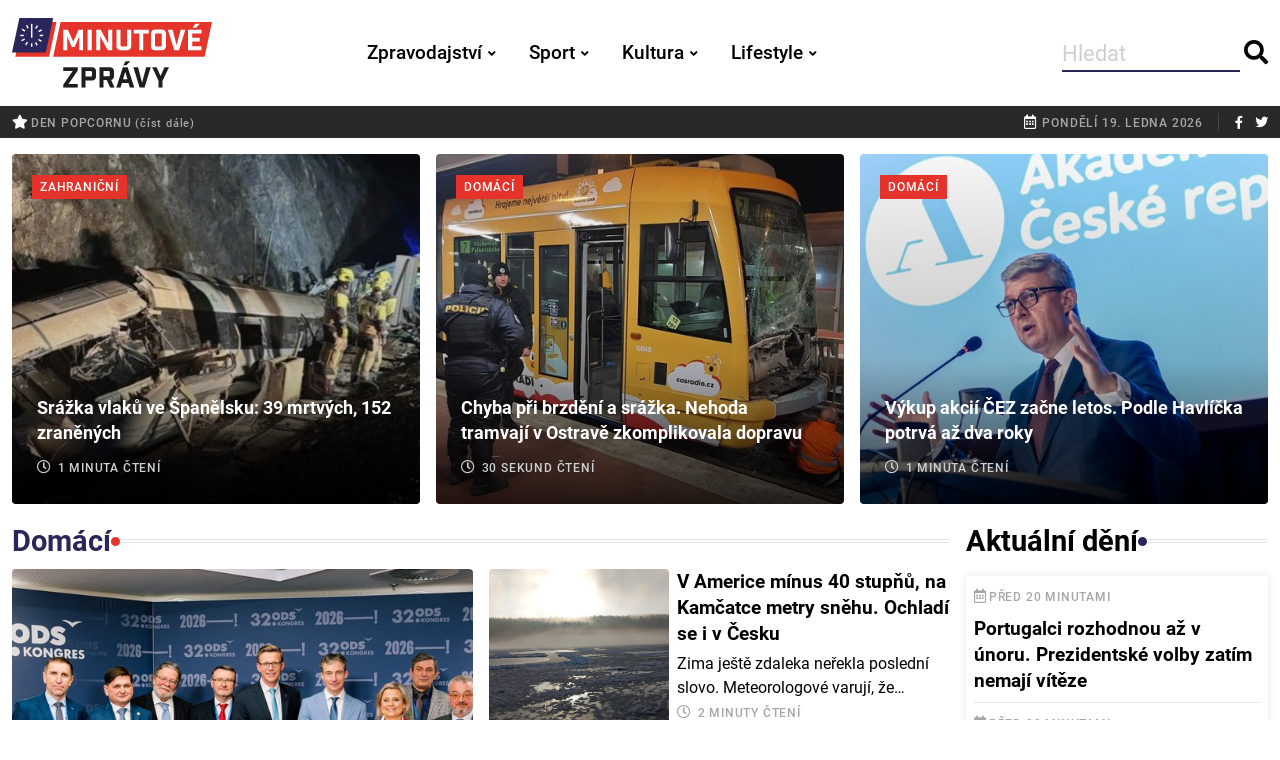

--- FILE ---
content_type: text/html; charset=utf-8
request_url: https://minutovezpravy.cz/
body_size: 19247
content:

<!DOCTYPE html>
<html lang="cs-CZ">
<head>
    <meta charset="utf-8" />
    <meta http-equiv="X-UA-Compatible" content="IE=edge">
    <meta http-equiv="Content-Type" content="text/html; charset=utf-8"/>
    <meta name="viewport" content="width=device-width, initial-scale=1, maximum-scale=1" />
    <title>
        
            Více obsahu, méně slov.
        
        
            - Minutové zprávy
        
    </title>
    
    <meta name="description" content="">
    <meta name="keywords" content="">
    
    
    
    
    <script async src="https://stats.minutovezpravy.cz/script.js" data-website-id="be35f965-ac83-4370-89a8-1dd6399130a3"></script>
    
    
    
    <!-- Google tag (gtag.js) --> <script async src="https://www.googletagmanager.com/gtag/js?id=G-0J9NCBBVX1"></script> <script>   window.dataLayer = window.dataLayer || [];   function gtag(){dataLayer.push(arguments);}   gtag('js', new Date());   gtag('config', 'G-0J9NCBBVX1'); </script>
    
    
    
    <link rel="stylesheet" type="text/css" href="/static/css/bootstrap.be222bd88f15.css" media="screen" />
    <link rel="stylesheet" type="text/css" href="/static/css/fontawesome.a353f71c8e07.css" media="screen" />
    <link rel="stylesheet" type="text/css" href="/static/css/animate.c4ef95a72353.css" media="screen" />
    <link rel="stylesheet" type="text/css" href="/static/css/swiper.21f11a66348e.css" media="screen" />
    <link rel="stylesheet" type="text/css" href="/static/css/photoswipe.eae8b53a35df.css" media="screen" />
    <link rel="stylesheet" type="text/css" href="/static/css/photoswipe-dynamic-caption-plugin.d51e1093d629.css" media="screen" />
    <link rel="stylesheet" type="text/css" href="/static/css/magnific-popup.30b593b71d76.css" media="screen" />
    <link rel="stylesheet" type="text/css" href="/static/css/fonts.7b4e23d09ae7.css" media="screen" />
    <link rel="stylesheet" type="text/css" href="/static/css/template.e637c9efac87.css" media="screen" />
    <link rel="stylesheet" type="text/css" href="/static/css/minutovezpravy.52a10cdf0319.css" media="screen" />
    
    
    <link rel="icon" href="/static/images/favicon-16x16.924222d3cb6f.png" sizes="16x16">
    <link rel="icon" href="/static/images/favicon-32x32.5d70997f39e4.png" sizes="32x32">
    <link rel="shortcut icon" sizes="192x192" href="/static/images/android-chrome-192x192.bf6797ee0681.png">
    <link rel="shortcut icon" sizes="256x256" href="/static/images/android-chrome-256x256.66d93269d0b5.png">
    <link rel="shortcut icon" href="/static/images/favicon.3c69b5aeede9.ico">
    <link rel="apple-touch-icon" href="/static/images/apple-touch-icon.afc677f9288c.png">
    <meta name="msapplication-TileColor" content="#FFFFFF">
    <meta name="msapplication-TileImage" content="/static/images/mstile-150x150.a59c2c780226.png">
    <meta name="msapplication-config" content="/static/images/browserconfig.2ff4e49987b1.xml" />
    
        
    
    
    
    
    <meta name="facebook-domain-verification" content="h4cxde82zfp3j8ynno999lwx5p2lrl" />
    
        <script type="text/javascript">
            (function(c,l,a,r,i,t,y){
                c[a]=c[a]||function(){(c[a].q=c[a].q||[]).push(arguments)};
                t=l.createElement(r);t.async=1;t.src="https://www.clarity.ms/tag/"+i;
                y=l.getElementsByTagName(r)[0];y.parentNode.insertBefore(t,y);
            })(window, document, "clarity", "script", "d6ojpwbeo1");
        </script>
    
</head>
<body class="">
    
    
    <div id="wrapper" class="wrapper">
        
        <div id="main_content" class="footer-fixed">
        
<header class="rt-header sticky-off ">

    
    <div id="sticky-placeholder"></div>


    
    <div class="header-main header-main-style-1 navbar-wrap" id="navbar-wrap" >
        <div class="container">
            <div class="row">
                <div class="d-flex align-items-center justify-content-between position-relative">

                    
                    <div class="site-branding">
                        <a class="dark-logo" href="/">
                            <img width="200" height="88" src="/static/images/logo.3363920226f8.svg" alt="Minutové zprávy">
                        </a>
                        <a class="light-logo" href="/">
                            <img width="200" height="88" src="/static/images/logo_dark.036f0c3ffe20.svg" alt="Minutové zprávy">
                        </a>
                    </div>
                    

                    
                    <div class="main-menu">
                        <nav class="main-menu__nav">
                            
<ul>

    <li class="main-menu__nav_sub list color-zpravodajstvi" >
        <a class="animation" href="/zpravodajstvi/">Zpravodajství</a>
        
            
<ul class="main-menu__dropdown">
  
    <li class=""><a href="/zpravodajstvi/domaci/">Domácí</a></li>
  
    <li class=""><a href="/zpravodajstvi/zahranicni/">Zahraniční</a></li>
  
    <li class=""><a href="/zpravodajstvi/krimi/">Krimi</a></li>
  
    <li class=""><a href="/zpravodajstvi/ekonomika/">Ekonomika</a></li>
  
</ul>
            
        
    </li>

    <li class="main-menu__nav_sub list color-sport" >
        <a class="animation" href="/sport/">Sport</a>
        
            
<ul class="main-menu__dropdown">
  
    <li class=""><a href="/sport/fotbal/">Fotbal</a></li>
  
    <li class=""><a href="/sport/hokej/">Hokej</a></li>
  
    <li class=""><a href="/sport/tenis/">Tenis</a></li>
  
    <li class=""><a href="/sport/ostatni/">Ostatní</a></li>
  
</ul>
            
        
    </li>

    <li class="main-menu__nav_sub list color-kultura" >
        <a class="animation" href="/kultura/">Kultura</a>
        
            
<ul class="main-menu__dropdown">
  
    <li class=""><a href="/kultura/divadlo/">Divadlo</a></li>
  
    <li class=""><a href="/kultura/film-a-tv/">Film a TV</a></li>
  
    <li class=""><a href="/kultura/hudba/">Hudba</a></li>
  
    <li class=""><a href="/kultura/ostatni/">Ostatní</a></li>
  
</ul>
            
        
    </li>

    <li class="main-menu__nav_sub list color-lifestyle" >
        <a class="animation" href="/lifestyle/">Lifestyle</a>
        
            
<ul class="main-menu__dropdown">
  
    <li class=""><a href="/lifestyle/cestov%C3%A1ni/">Cestování</a></li>
  
    <li class=""><a href="/lifestyle/zdravi/">Zdraví</a></li>
  
    <li class=""><a href="/lifestyle/inspirace/">Inspirace</a></li>
  
    <li class=""><a href="/lifestyle/ostatni/">Ostatní</a></li>
  
    <li class=""><a href="/lifestyle/svetove-dny/">Světové dny</a></li>
  
</ul>
            
        
    </li>

</ul>
                        </nav>
                    </div>
                    

                    
                    <ul class="header-action-items">
                        <li class="item template-search2">
                            <form action="/search/" method="get" class="search-form-header">
                                <input type="search" name="query" placeholder="Hledat"/>
                                <button type="submit" class="search-btn btn-ghost style-1">
                                    <i class="fas fa-search"></i>
                                </button>
                            </form>
                        </li>
                    </ul>
                    

                </div>
            </div>
            
        </div>
        
    </div>
    
</header>
<div class="rt-mobile-header mobile-sticky-on">

    <div id="mobile-sticky-placeholder"></div>
    

    <div class="mobile-top-bar" id="mobile-top-bar">
        <ul class="mobile-top-list">
            <li>
                     <span class="rt-meta">
                        <i class="far fa-calendar-alt icon"></i>
                        <span class="currentDate">pondělí 19. ledna 2026</span>
                     </span>
            </li>
        </ul>
    </div>
    

    <div class="mobile-menu-bar-wrap" id="mobile-menu-bar-wrap">
        <div class="mobile-menu-bar">
            <div class="logo">
                <a href="/">
                    <img src="/static/images/logo.3363920226f8.svg" alt="Minutové zprávy" width="162" height="52">
                </a>
            </div>
            <span class="sidebarBtn">
                     <span class="bar"></span>
                     <span class="bar"></span>
                     <span class="bar"></span>
                     <span class="bar"></span>
                  </span>
        </div>
        <div class="rt-slide-nav">
            <div class="offscreen-navigation">
                <nav class="menu-main-primary-container">
                    
<ul class="menu">

    <li class="list menu-item-has-children">
        <a class="color-zpravodajstvi" href="/zpravodajstvi/">Zpravodajství<span class="dropdown-show"></span></a>
        
            
<ul class="main-menu__dropdown sub-menu">
  
    <li class=""><a href="/zpravodajstvi/domaci/">Domácí</a></li>
  
    <li class=""><a href="/zpravodajstvi/zahranicni/">Zahraniční</a></li>
  
    <li class=""><a href="/zpravodajstvi/krimi/">Krimi</a></li>
  
    <li class=""><a href="/zpravodajstvi/ekonomika/">Ekonomika</a></li>
  
</ul>

        
    </li>

    <li class="list menu-item-has-children">
        <a class="color-sport" href="/sport/">Sport<span class="dropdown-show"></span></a>
        
            
<ul class="main-menu__dropdown sub-menu">
  
    <li class=""><a href="/sport/fotbal/">Fotbal</a></li>
  
    <li class=""><a href="/sport/hokej/">Hokej</a></li>
  
    <li class=""><a href="/sport/tenis/">Tenis</a></li>
  
    <li class=""><a href="/sport/ostatni/">Ostatní</a></li>
  
</ul>

        
    </li>

    <li class="list menu-item-has-children">
        <a class="color-kultura" href="/kultura/">Kultura<span class="dropdown-show"></span></a>
        
            
<ul class="main-menu__dropdown sub-menu">
  
    <li class=""><a href="/kultura/divadlo/">Divadlo</a></li>
  
    <li class=""><a href="/kultura/film-a-tv/">Film a TV</a></li>
  
    <li class=""><a href="/kultura/hudba/">Hudba</a></li>
  
    <li class=""><a href="/kultura/ostatni/">Ostatní</a></li>
  
</ul>

        
    </li>

    <li class="list menu-item-has-children">
        <a class="color-lifestyle" href="/lifestyle/">Lifestyle<span class="dropdown-show"></span></a>
        
            
<ul class="main-menu__dropdown sub-menu">
  
    <li class=""><a href="/lifestyle/cestov%C3%A1ni/">Cestování</a></li>
  
    <li class=""><a href="/lifestyle/zdravi/">Zdraví</a></li>
  
    <li class=""><a href="/lifestyle/inspirace/">Inspirace</a></li>
  
    <li class=""><a href="/lifestyle/ostatni/">Ostatní</a></li>
  
    <li class=""><a href="/lifestyle/svetove-dny/">Světové dny</a></li>
  
</ul>

        
    </li>

</ul>
                </nav>
            </div>
        </div>
    </div>
</div>
    
    
    <div class="topbar topbar-style-1" id="topbar-wrap">
        <div class="container">
            <div class="row align-items-center">
                <div class="col-8">
                    
                    
                        
<div class="topbar-svetove-dny">
    
        <span class="rt-meta">
            <a href="/clanek/den-popcornu/"><i class="fas fa-star icon"></i>Den popcornu <small>(číst dále)</small></a>
        </span>
    
</div>

                    
                </div>
                <div class="col-4">
                    <div class="rt-topbar-right">
                        <div class="meta-wrap d-none d-lg-block">
                              <span class="rt-meta">
                                 <i class="far fa-calendar-alt icon"></i>
                                 <span class="currentDate">
                                    pondělí 19. ledna 2026
                                 </span>
                              </span>
                        </div>
                        <div class="social-wrap">
                            <ul class="rt-top-social">
                                <li>
                                    <a href="https://www.facebook.com/profile.php?id=100085514632258" target="_blank">
                                        <i class="fab fa-facebook-f"></i>
                                    </a>
                                </li>
                                <li>
                                    <a href="https://twitter.com/minutove_zpravy" target="_blank">
                                        <i class="fab fa-twitter"></i>
                                    </a>
                                </li>
                            </ul>
                        </div>

                    </div>
                </div>
                

            </div>
            
        </div>
        
    </div>

    

        
        <main>
        
    
    <div class="container mb--20">
    <div class="row justify-content-center">
        
            
            <div class="col-xl-4 col-md-4 mb-3 mb-md-0">
                <div class="rt-post-grid rt-post-overlay rt-post-overlay-md">
                    <div class="post-img">
                        <a href="/clanek/srazka-vlaku-ve-spanelsku-39-mrtvych-pres-sto-zranenych/">
                            <img alt="G-_ymbWXwAAnKzQ" height="382" src="https://media.minutovezpravy.cz/images/G-_ymbWXwAAnKzQ.2e16d0ba.fill-551x430.jpg" width="490">
                        </a>
                        <div class="rt-meta-over">
                            <a href="/zpravodajstvi/zahranicni/"
                               class="ft-fit category-tag category-zpravodajstvi">Zahraniční</a>
                            


                        </div>
                    </div>
                    <div class="post-content">
                        <h3 class="post-title">
                            <a href="/clanek/srazka-vlaku-ve-spanelsku-39-mrtvych-pres-sto-zranenych/">
                                Srážka vlaků ve Španělsku: 39 mrtvých, 152 zraněných
                            </a>
                        </h3>
                        <div class="post-meta">
                            <ul>
                                <li>
                                            <span class="rt-meta">
                                               <i class="far fa-clock icon"></i>
                                               1 minuta čtení
                                            </span>
                                </li>
                            </ul>
                        </div>
                    </div>
                </div>
            </div>
        
            
                <div id="lista_aktualni_zpravy_placeholder_mobile" style="display:none;"></div>
            
            <div class="col-xl-4 col-md-4 mb-3 mb-md-0">
                <div class="rt-post-grid rt-post-overlay rt-post-overlay-md">
                    <div class="post-img">
                        <a href="/clanek/chyba-pri-brzdeni-a-srazka-nehoda-tramvaji-v-ostrave-zkomplikovala-dopravu/">
                            <img alt="G_AFgoZWsAE3dxT" height="430" src="https://media.minutovezpravy.cz/images/G_AFgoZWsAE3dxT.2e16d0ba.fill-551x430.jpg" width="551">
                        </a>
                        <div class="rt-meta-over">
                            <a href="/zpravodajstvi/domaci/"
                               class="ft-fit category-tag category-zpravodajstvi">Domácí</a>
                            


                        </div>
                    </div>
                    <div class="post-content">
                        <h3 class="post-title">
                            <a href="/clanek/chyba-pri-brzdeni-a-srazka-nehoda-tramvaji-v-ostrave-zkomplikovala-dopravu/">
                                Chyba při brzdění a srážka. Nehoda tramvají v Ostravě zkomplikovala dopravu
                            </a>
                        </h3>
                        <div class="post-meta">
                            <ul>
                                <li>
                                            <span class="rt-meta">
                                               <i class="far fa-clock icon"></i>
                                               30 sekund čtení
                                            </span>
                                </li>
                            </ul>
                        </div>
                    </div>
                </div>
            </div>
        
            
            <div class="col-xl-4 col-md-4 mb-3 mb-md-0">
                <div class="rt-post-grid rt-post-overlay rt-post-overlay-md">
                    <div class="post-img">
                        <a href="/clanek/vykup-akcii-cez-zacne-letos-podle-havlicka-potrva-az-dva-roky/">
                            <img alt="596224765_1528749361531996_2839052466809781852_n" height="430" src="https://media.minutovezpravy.cz/images/596224765_1528749361531996_2839052.2e16d0ba.fill-551x430.jpg" width="551">
                        </a>
                        <div class="rt-meta-over">
                            <a href="/zpravodajstvi/domaci/"
                               class="ft-fit category-tag category-zpravodajstvi">Domácí</a>
                            


                        </div>
                    </div>
                    <div class="post-content">
                        <h3 class="post-title">
                            <a href="/clanek/vykup-akcii-cez-zacne-letos-podle-havlicka-potrva-az-dva-roky/">
                                Výkup akcií ČEZ začne letos. Podle Havlíčka potrvá až dva roky
                            </a>
                        </h3>
                        <div class="post-meta">
                            <ul>
                                <li>
                                            <span class="rt-meta">
                                               <i class="far fa-clock icon"></i>
                                               1 minuta čtení
                                            </span>
                                </li>
                            </ul>
                        </div>
                    </div>
                </div>
            </div>
        
    </div>
    </div>
    
    
    <section class="">
        <div class="container">
            <div class="row gutter-24">
                <div class="col-xl-9">
                    <div class="">
                        <div class="wrap post-wrap">
                            <div class="row g-4">
            
                
                    

    
        
<div class="col-12">
    <h2 class="rt-section-heading category-header-zpravodajstvi link-underline">
        <a href="/zpravodajstvi/domaci/"><span class="rt-section-text">Domácí</span></a>
        <span class="rt-section-dot"></span>
        <span class="rt-section-line"></span>
    </h2>
<div class="row">
    <div class="rt-post post-md style-5 grid-meta mb--15 col-md-6">
        
        

    <div class="post-img">
        <a href="/clanek/stare-vedeni-padlo-zustava-jen-vondra-ods-si-vybrala-mistopredsedy/">
            <img alt="G-9FWyoW4AAa-dc" height="491" src="https://media.minutovezpravy.cz/images/G-9FWyoW4AAa-dc.2e16d0ba.fill-600x491.jpg" width="600">
        </a>
        <div class="post-cat">

            


        </div>
    </div>
    <div class="post-content">
        <h3 class="post-title">
            <a href="/clanek/stare-vedeni-padlo-zustava-jen-vondra-ods-si-vybrala-mistopredsedy/">
                Staré vedení padlo, zůstává jen Vondra. ODS si vybrala místopředsedy
            </a>
        </h3>
        <p class="post-perex">
            Občanští demokraté po víkendovém kongresu otočili list. Staré vedení končí, na scénu nastupují nová jména a strana slibuje návrat do hry. Nový šéf Martin Kupka hlásí ofenzivu, reformy a ambici znovu vládnout.
        </p>
        <div class="post-meta">
            <ul>
                <li>
                    <span class="rt-meta">
                        <i class="far fa-clock icon"></i>
                        1 minuta čtení
                    </span>
                </li>
            </ul>
        </div>
    </div>

        
    </div>
    <div class="col-md-6">
        
            <div class="row mb--15">
                <div class="rt-post post-md style-10 grid-meta col-12">
                    

    <div class="post-img">
        <a href="/clanek/v-americe-40-stupnu-na-kamcatce-metry-snehu-ochladi-se-i-v-cesku/">
            <img alt="WhatsApp Image 2026-01-15 at 14.34.28" height="491" src="https://media.minutovezpravy.cz/images/WhatsApp_Image_2026-01-15_at_14.34.2e16d0ba.fill-600x491.jpg" width="600">
        </a>
        <div class="post-cat">

            


        </div>
    </div>
    <div class="post-content">
        <h3 class="post-title">
            <a href="/clanek/v-americe-40-stupnu-na-kamcatce-metry-snehu-ochladi-se-i-v-cesku/">
                V Americe mínus 40 stupňů, na Kamčatce metry sněhu. Ochladí se i v Česku
            </a>
        </h3>
        <div class="post-meta">
            <p class="post-perex">
                Zima ještě zdaleka neřekla poslední slovo. Meteorologové varují, že narušení takzvaného polárního vortexu může v nejbližších týdnech poslat mrazivý arktický vzduch hluboko na jih, tedy i do střední Evropy.
            </p>
            <ul>
                <li>
                    <span class="rt-meta">
                        <i class="far fa-clock icon"></i>
                        2 minuty čtení
                    </span>
                </li>
            </ul>
        </div>
    </div>

                </div>
            </div>
        
            <div class="row mb--15">
                <div class="rt-post post-md style-10 grid-meta col-12">
                    

    <div class="post-img">
        <a href="/clanek/milionova-bitva-o-rozhlednu-plzen-resi-zda-zaplati-nebo-ustoupi/">
            <img alt="484298563_1152481496673656_7022362597609055876_n" height="491" src="https://media.minutovezpravy.cz/images/484298563_1152481496673656_7022362.2e16d0ba.fill-600x491.jpg" width="600">
        </a>
        <div class="post-cat">

            


        </div>
    </div>
    <div class="post-content">
        <h3 class="post-title">
            <a href="/clanek/milionova-bitva-o-rozhlednu-plzen-resi-zda-zaplati-nebo-ustoupi/">
                Milionová bitva o rozhlednu: Plzeň řeší, zda zaplatí, nebo ustoupí
            </a>
        </h3>
        <div class="post-meta">
            <p class="post-perex">
                Legendární rozhledna nad Plzní se prodává a zájem o ni je překvapivě velký. Cena v aukci rychle narostla a město teď řeší dilema, jestli zaplatí miliony za chátrající památku, nebo ji přenechá soukromníkovi.
            </p>
            <ul>
                <li>
                    <span class="rt-meta">
                        <i class="far fa-clock icon"></i>
                        1 minuta čtení
                    </span>
                </li>
            </ul>
        </div>
    </div>

                </div>
            </div>
        
            <div class="row mb--15">
                <div class="rt-post post-md style-10 grid-meta col-12">
                    

    <div class="post-img">
        <a href="/clanek/o-druzstevni-bydleni-neni-v-brne-zajem/">
            <img alt="2022_04_29_A99_Kamenny vrch_0002" height="491" src="https://media.minutovezpravy.cz/images/2022_04_29_A99_Kamenny_vrch_0002.2e16d0ba.fill-600x491.jpg" width="600">
        </a>
        <div class="post-cat">

            


        </div>
    </div>
    <div class="post-content">
        <h3 class="post-title">
            <a href="/clanek/o-druzstevni-bydleni-neni-v-brne-zajem/">
                O družstevní bydlení není v Brně zájem
            </a>
        </h3>
        <div class="post-meta">
            <p class="post-perex">
                Brno představilo družstevní bydlení jako dostupnější cestu k vlastnímu bytu bez nutnosti klasické hypotéky. Projekt na Kamenném vrchu měl oslovit především mladé rodiny a páry na začátku společného života. Víc než polovina bytů ale stále nemá rezervaci.
            </p>
            <ul>
                <li>
                    <span class="rt-meta">
                        <i class="far fa-clock icon"></i>
                        1 minuta čtení
                    </span>
                </li>
            </ul>
        </div>
    </div>

                </div>
            </div>
        
        
        
        
    </div>
</div>
<div class="row mb--15">
    
</div>
<div class="row news-list-style-1">
<hr>

    <div class="col-md-6">
    <div class="item">
        

    <div class="post-content">

        <h4 class="post-title">
            <a href="/clanek/u-hradu-rostejn-vznikne-nove-parkoviste/">
                U hradu Roštejn vznikne nové parkoviště
            </a>
        </h4>
        <p class="post-perex">Chystá se výstavba nového parkoviště a provozního objektu v předhradí hradu Roštejn. Má usnadnit parkování a hlavně zvýšit komfort u jedné z nejvýznamnějších památek na Vysočině.</p>
        <div class="post-meta">
            <ul>
                <li>
                


                </li>
                <li class="ms-auto me-5">
                    <span class="rt-meta">
                        <i class="far fa-clock icon"></i>
                        30 sekund čtení
                    </span>
                </li>
            </ul>
        </div>
    </div>

    </div>
    </div>

    <div class="col-md-6">
    <div class="item">
        

    <div class="post-content">

        <h4 class="post-title">
            <a href="/clanek/chyba-pri-brzdeni-a-srazka-nehoda-tramvaji-v-ostrave-zkomplikovala-dopravu/">
                Chyba při brzdění a srážka. Nehoda tramvají v Ostravě zkomplikovala dopravu
            </a>
        </h4>
        <p class="post-perex">Dvě tramvaje se dnes ráno srazily přímo na jedné ze zastávek v Ostravě. Podle policie za nehodou stála chyba řidičky, která nestihla včas zabrzdit. Dva lidé skončili v nemocnici.</p>
        <div class="post-meta">
            <ul>
                <li>
                


                </li>
                <li class="ms-auto me-5">
                    <span class="rt-meta">
                        <i class="far fa-clock icon"></i>
                        30 sekund čtení
                    </span>
                </li>
            </ul>
        </div>
    </div>

    </div>
    </div>

    <div class="col-md-6">
    <div class="item">
        

    <div class="post-content">

        <h4 class="post-title">
            <a href="/clanek/prazsky-park-kampa-ceka-velka-zmena-nezustane-kamen-na-kameni/">
                Pražský park Kampa čeká velká změna. Nezůstane kámen na kameni
            </a>
        </h4>
        <p class="post-perex">V parku Kampa v Praze se budou obnovovat cesty, vybuduje se oplocení okolo Čertovky, novou podobu bude mít i městský mobiliář a změní se i osvětlení.</p>
        <div class="post-meta">
            <ul>
                <li>
                


                </li>
                <li class="ms-auto me-5">
                    <span class="rt-meta">
                        <i class="far fa-clock icon"></i>
                        30 sekund čtení
                    </span>
                </li>
            </ul>
        </div>
    </div>

    </div>
    </div>

    <div class="col-md-6">
    <div class="item">
        

    <div class="post-content">

        <h4 class="post-title">
            <a href="/clanek/cesti-vedci-meni-svet-prumyslove-vyroby-inspirovali-se-lidskym-telem/">
                Čeští vědci mění svět průmyslové výroby. Inspirovali se lidským tělem
            </a>
        </h4>
        <p class="post-perex">Českým vědcům se podařilo vyvinout materiál pro výrobu chemikálií z vody a slunce. Inspirovali se lidským tělem a můžou tak teď změnit průmyslovou výrobu.</p>
        <div class="post-meta">
            <ul>
                <li>
                


                </li>
                <li class="ms-auto me-5">
                    <span class="rt-meta">
                        <i class="far fa-clock icon"></i>
                        2 minuty čtení
                    </span>
                </li>
            </ul>
        </div>
    </div>

    </div>
    </div>

    <div class="col-md-6">
    <div class="item">
        

    <div class="post-content">

        <h4 class="post-title">
            <a href="/clanek/tyden-bude-slunecny-s-teplotami-nad-nulou/">
                Týden bude slunečný s teplotami nad nulou
            </a>
        </h4>
        <p class="post-perex">Po víkendu, který byl v nížinách většinou zatažený, se v týdnu můžeme těšit na sluníčko. Meteorologové slibují většinou jasnou oblohu, mrazivé noci a přes den teploty okolo nuly.</p>
        <div class="post-meta">
            <ul>
                <li>
                


                </li>
                <li class="ms-auto me-5">
                    <span class="rt-meta">
                        <i class="far fa-clock icon"></i>
                        1 minuta čtení
                    </span>
                </li>
            </ul>
        </div>
    </div>

    </div>
    </div>

    <div class="col-md-6">
    <div class="item">
        

    <div class="post-content">

        <h4 class="post-title">
            <a href="/clanek/vykup-akcii-cez-zacne-letos-podle-havlicka-potrva-az-dva-roky/">
                Výkup akcií ČEZ začne letos. Podle Havlíčka potrvá až dva roky
            </a>
        </h4>
        <p class="post-perex">Vláda se chystá zahájit kroky k úplnému převzetí energetické skupiny ČEZ. Výkup podílů minoritních akcionářů má odstartovat už letos a podle kabinetu potrvá až dva roky.</p>
        <div class="post-meta">
            <ul>
                <li>
                


                </li>
                <li class="ms-auto me-5">
                    <span class="rt-meta">
                        <i class="far fa-clock icon"></i>
                        1 minuta čtení
                    </span>
                </li>
            </ul>
        </div>
    </div>

    </div>
    </div>

</div>
    <ul class="pagination rt-pagination justify-content-evenly">
        <li class="page-item next">
            <a class="page-link" href="/zpravodajstvi/domaci/"><i class="fas fa-angle-double-right"></i></a>
        </li>
    </ul>
</div>


    

    
        
<div class="col-12">
    <h2 class="rt-section-heading category-header-zpravodajstvi link-underline">
        <a href="/zpravodajstvi/zahranicni/"><span class="rt-section-text">Zahraniční</span></a>
        <span class="rt-section-dot"></span>
        <span class="rt-section-line"></span>
    </h2>
<div class="row">
    <div class="rt-post post-md style-5 grid-meta mb--15 col-md-6">
        
        

    <div class="post-img">
        <a href="/clanek/pozar-obchodniho-centra-v-karaci-ma-11-obeti-desitky-lidi-se-stale-pohresuji/">
            <img alt="G-7zLkrWMAA9YX6" height="491" src="https://media.minutovezpravy.cz/images/G-7zLkrWMAA9YX6.2e16d0ba.fill-600x491.jpg" width="600">
        </a>
        <div class="post-cat">

            


        </div>
    </div>
    <div class="post-content">
        <h3 class="post-title">
            <a href="/clanek/pozar-obchodniho-centra-v-karaci-ma-11-obeti-desitky-lidi-se-stale-pohresuji/">
                Požár obchodního centra v Karáčí má 11 obětí, desítky lidí se stále pohřešují
            </a>
        </h3>
        <p class="post-perex">
            Po rozsáhlém požáru obchodního centra Gul Plaza v pákistánském Karáčí pokračují záchranáři v pátrání po více než 60 pohřešovaných lidech. Počet obětí mezitím vzrostl na 11. Oheň, který vypukl v sobotu večer v hustě obydlené oblasti.
        </p>
        <div class="post-meta">
            <ul>
                <li>
                    <span class="rt-meta">
                        <i class="far fa-clock icon"></i>
                        1 minuta čtení
                    </span>
                </li>
            </ul>
        </div>
    </div>

        
    </div>
    <div class="col-md-6">
        
            <div class="row mb--15">
                <div class="rt-post post-md style-10 grid-meta col-12">
                    

    <div class="post-img">
        <a href="/clanek/chile-vyhlasilo-stav-katastrofy-pozary-uz-znicily-stovky-domu/">
            <img alt="G-9MHehXAAE6poO" height="491" src="https://media.minutovezpravy.cz/images/G-9MHehXAAE6poO.2e16d0ba.fill-600x491.jpg" width="600">
        </a>
        <div class="post-cat">

            


        </div>
    </div>
    <div class="post-content">
        <h3 class="post-title">
            <a href="/clanek/chile-vyhlasilo-stav-katastrofy-pozary-uz-znicily-stovky-domu/">
                Chile vyhlásilo stav katastrofy. Požáry už zničily stovky domů
            </a>
        </h3>
        <div class="post-meta">
            <p class="post-perex">
                Prezident Chile Gabriel Boric vyhlásil stav katastrofy v jižních regionech Ñuble a Bío Bío poté, co rozsáhlé požáry donutily tisíce lidí opustit své domovy. Hasiči se snaží zkrotit 24 aktivních ohnisek, situace je ale nadále kritická.
            </p>
            <ul>
                <li>
                    <span class="rt-meta">
                        <i class="far fa-clock icon"></i>
                        30 sekund čtení
                    </span>
                </li>
            </ul>
        </div>
    </div>

                </div>
            </div>
        
            <div class="row mb--15">
                <div class="rt-post post-md style-10 grid-meta col-12">
                    

    <div class="post-img">
        <a href="/clanek/krvava-statistika-stale-stoupa-iranske-urady-priznavaji-uz-pet-tisic-mrtvych/">
            <img alt="G-8LcnWWIAAZJ1j" height="491" src="https://media.minutovezpravy.cz/images/G-8LcnWWIAAZJ1j.2e16d0ba.fill-600x491.jpg" width="600">
        </a>
        <div class="post-cat">

            


        </div>
    </div>
    <div class="post-content">
        <h3 class="post-title">
            <a href="/clanek/krvava-statistika-stale-stoupa-iranske-urady-priznavaji-uz-pet-tisic-mrtvych/">
                Krvavá statistika stále stoupá. Íránské úřady přiznávají už pět tisíc mrtvých
            </a>
        </h3>
        <div class="post-meta">
            <p class="post-perex">
                Íránské úřady po týdnech protestů připouštějí, že násilnosti v zemi si vyžádaly až pět tisíc mrtvých a desítky tisíc zadržených. Situace je nejnapjatější v severozápadních regionech obývaných Kurdy, kde byly střety dlouhodobě nejtvrdší.
            </p>
            <ul>
                <li>
                    <span class="rt-meta">
                        <i class="far fa-clock icon"></i>
                        2 minuty čtení
                    </span>
                </li>
            </ul>
        </div>
    </div>

                </div>
            </div>
        
            <div class="row mb--15">
                <div class="rt-post post-md style-10 grid-meta col-12">
                    

    <div class="post-img">
        <a href="/clanek/httpsminutovezpravycz/">
            <img alt="zermatt_helicopter_scenic_flight_mountain_rescue_mountains_winter_snow_switzerland-1197719 (1)" height="491" src="https://media.minutovezpravy.cz/images/zermatt_helicopter_scenic_flight_m.2e16d0ba.fill-600x491.jpg" width="600">
        </a>
        <div class="post-cat">

            


        </div>
    </div>
    <div class="post-content">
        <h3 class="post-title">
            <a href="/clanek/httpsminutovezpravycz/">
                Kritická sněhová situace v Alpách: Laviny opakovaně ohrožují lyžaře i skialpinisty
            </a>
        </h3>
        <div class="post-meta">
            <p class="post-perex">
                Rakouské Alpy o víkendu zasáhla série tragických lavinových nehod, při nichž zemřelo nejmíň pět lidí včetně tří českých skialpinistů. Horské služby varují, že podmínky jsou velmi nebezpečné, protože nový sníh se špatně váže na starou sněhovou vrstvu.
            </p>
            <ul>
                <li>
                    <span class="rt-meta">
                        <i class="far fa-clock icon"></i>
                        1 minuta čtení
                    </span>
                </li>
            </ul>
        </div>
    </div>

                </div>
            </div>
        
        
        
        
    </div>
</div>
<div class="row mb--15">
    
</div>
<div class="row news-list-style-1">
<hr>

    <div class="col-md-6">
    <div class="item">
        

    <div class="post-content">

        <h4 class="post-title">
            <a href="/clanek/portugalci-rozhodnou-az-v-unoru-prezidentske-volby-zatim-nemaji-viteze/">
                Portugalci rozhodnou až v únoru. Prezidentské volby zatím nemají vítěze
            </a>
        </h4>
        <p class="post-perex">Portugalské prezidentské volby poprvé po téměř čtyřiceti letech směřují do druhého kola. Nejvíce hlasů ve včerejším hlasování získali umírněný socialista António José Seguro a lídr krajní pravice André Ventura.</p>
        <div class="post-meta">
            <ul>
                <li>
                


                </li>
                <li class="ms-auto me-5">
                    <span class="rt-meta">
                        <i class="far fa-clock icon"></i>
                        1 minuta čtení
                    </span>
                </li>
            </ul>
        </div>
    </div>

    </div>
    </div>

    <div class="col-md-6">
    <div class="item">
        

    <div class="post-content">

        <h4 class="post-title">
            <a href="/clanek/irsko-se-snazi-obnovit-dulezite-ustricne-utesy/">
                Irsko se snaží obnovit důležité ústřičné útesy
            </a>
        </h4>
        <p class="post-perex">Biologové se v Irsku snaží obnovit původní ústřičné útesy v Dublinském zálivu. Ústřice, které tam úplně vymizely před víc než dvěma sty lety, mají na mořský ekosystém blahodárný účinek.</p>
        <div class="post-meta">
            <ul>
                <li>
                


    <a href="https://minutovezpravy.cz/temata/zajimavosti/" class="topic-tag">Zajímavosti</a>



                </li>
                <li class="ms-auto me-5">
                    <span class="rt-meta">
                        <i class="far fa-clock icon"></i>
                        30 sekund čtení
                    </span>
                </li>
            </ul>
        </div>
    </div>

    </div>
    </div>

    <div class="col-md-6">
    <div class="item">
        

    <div class="post-content">

        <h4 class="post-title">
            <a href="/clanek/divoke-zvire-zachyti-a-naockuje-tak-funguje-automaticky-ockovaci-robot/">
                Robot umí očkovat divoká zvířata
            </a>
        </h4>
        <p class="post-perex">Ošetřovatel londýnské zoo v důchodu Tony Cholerton vynalezl automatický robotický stroj pro očkování zvířat. Přístroj pracuje bez lidské přítomnosti a mohl by pomoci s očkováním divokých zvířat.</p>
        <div class="post-meta">
            <ul>
                <li>
                


    <a href="https://minutovezpravy.cz/temata/zajimavosti/" class="topic-tag">Zajímavosti</a>



                </li>
                <li class="ms-auto me-5">
                    <span class="rt-meta">
                        <i class="far fa-clock icon"></i>
                        30 sekund čtení
                    </span>
                </li>
            </ul>
        </div>
    </div>

    </div>
    </div>

    <div class="col-md-6">
    <div class="item">
        

    <div class="post-content">

        <h4 class="post-title">
            <a href="/clanek/srazka-vlaku-ve-spanelsku-39-mrtvych-pres-sto-zranenych/">
                Srážka vlaků ve Španělsku: 39 mrtvých, 152 zraněných
            </a>
        </h4>
        <p class="post-perex">Při vážné železniční nehodě na jihu Španělska v neděli večer zemřelo nejmíň 39 lidí, ze 152 zraněných je pět v kritickém a 24 ve velmi vážném stavu. Vyprošťování zraněných trvalo osm hodin.</p>
        <div class="post-meta">
            <ul>
                <li>
                


                </li>
                <li class="ms-auto me-5">
                    <span class="rt-meta">
                        <i class="far fa-clock icon"></i>
                        1 minuta čtení
                    </span>
                </li>
            </ul>
        </div>
    </div>

    </div>
    </div>

    <div class="col-md-6">
    <div class="item">
        

    <div class="post-content">

        <h4 class="post-title">
            <a href="/clanek/trump-hrozi-cly-evropa-mluvi-o-vydirani-blizi-se-ekonomicka-valka/">
                Trump hrozí cly, Evropa mluví o vydírání. Blíží se ekonomická válka?
            </a>
        </h4>
        <p class="post-perex">Napětí mezi Evropskou unií a Spojenými státy prudce eskaluje. Hrozby amerického prezidenta Donalda Trumpa zavedením nových cel kvůli Grónsku vyvolaly v Evropě ostrou reakci a otevřely debatu o možné odvetě, která může přerůst v obchodní válku.</p>
        <div class="post-meta">
            <ul>
                <li>
                


                </li>
                <li class="ms-auto me-5">
                    <span class="rt-meta">
                        <i class="far fa-clock icon"></i>
                        1 minuta čtení
                    </span>
                </li>
            </ul>
        </div>
    </div>

    </div>
    </div>

    <div class="col-md-6">
    <div class="item">
        

    <div class="post-content">

        <h4 class="post-title">
            <a href="/clanek/levny-alkohol-a-limonady-zvysuji-nemocnost-varuje-who/">
                Levný alkohol a limonády zvyšují nemocnost, varuje WHO
            </a>
        </h4>
        <p class="post-perex">Slazené nápoje a alkohol jsou v řadě zemí stále dostupnější, protože daně s nimi dlouhodobě nedrží krok. Podle nové zprávy Světové zdravotnické organizace to zvyšuje výskyt obezity, cukrovky, srdečních chorob, rakoviny i úrazů, zejména u dětí a mladých.</p>
        <div class="post-meta">
            <ul>
                <li>
                


    <a href="https://minutovezpravy.cz/temata/zdravi/" class="topic-tag">Zdraví</a>



                </li>
                <li class="ms-auto me-5">
                    <span class="rt-meta">
                        <i class="far fa-clock icon"></i>
                        1 minuta čtení
                    </span>
                </li>
            </ul>
        </div>
    </div>

    </div>
    </div>

</div>
    <ul class="pagination rt-pagination justify-content-evenly">
        <li class="page-item next">
            <a class="page-link" href="/zpravodajstvi/zahranicni/"><i class="fas fa-angle-double-right"></i></a>
        </li>
    </ul>
</div>


    

    
        
<div class="col-12">
<section class="editor-choice-section-style-1 overflow-hidden pt-0">
        <div class="row">
            <div class="col-12">
                <div class="titile-wrapper mb--20">
                    <h2 class="rt-section-heading mb-0 flex-grow-1 me-3 category-header-zpravodajstvi link-underline">
                        <a href="/zpravodajstvi/krimi/"><span class="rt-section-text">Krimi</span></a>
                        <span class="rt-section-dot"></span>
                        <span class="rt-section-line"></span>
                    </h2>
                    <div class="slider-navigation style-2">
                        <i class="fas fa-chevron-left slider-btn btn-prev-krimi"></i>
                        <i class="fas fa-chevron-right slider-btn btn-next-krimi"></i>
                    </div>
                </div>
            </div>
        </div>
        <div class="row">
            <div class="col-12">

            <div class="swiper-container editor-choice-slider-style-1 rt-post-slider-krimi">
                <div class="swiper-wrapper">
                    
                        <div class="swiper-slide">
                            <div class="slide-item">
                                <div class="rt-post-grid grid-meta">
                                    
                                        <div class="post-img">
                                            <a href="/clanek/policie-rozbila-gang-kradouci-elektroauta-po-cele-zemi/">
                                                <img alt="Odcizené vozidlo" height="431" src="https://media.minutovezpravy.cz/images/ViewImage_1Ldu9yJ.2e16d0ba.fill-551x431.png" width="551">
                                            </a>
                                            <div class="post-cat">
                                    
                                                


                                            </div>
                                        </div>
                                    
                                    <div class="post-content">
                                        <h4 class="post-title">
                                            <a href="/clanek/policie-rozbila-gang-kradouci-elektroauta-po-cele-zemi/">
                                                Policie rozbila gang kradoucí elektroauta po celé zemi
                                            </a>
                                        </h4>
                                        <div class="post-meta">
                                            <ul>
                                                <li>
                                                    <span class="rt-meta">
                                                       <i class="far fa-clock icon"></i>
                                                       30 sekund čtení
                                                    </span>
                                                </li>
                                            </ul>
                                        </div>
                                    </div>
                                </div>
                            </div>
                        </div>
                    
                        <div class="swiper-slide">
                            <div class="slide-item">
                                <div class="rt-post-grid grid-meta">
                                    
                                        <div class="post-img">
                                            <a href="/clanek/podvodnici-vylakali-z-investora-miliony-korun/">
                                                <img alt="Kč" height="431" src="https://media.minutovezpravy.cz/images/money-8033100_1280.2e16d0ba.fill-551x431.png" width="551">
                                            </a>
                                            <div class="post-cat">
                                    
                                                


                                            </div>
                                        </div>
                                    
                                    <div class="post-content">
                                        <h4 class="post-title">
                                            <a href="/clanek/podvodnici-vylakali-z-investora-miliony-korun/">
                                                Podvodníci vylákali z investora miliony korun
                                            </a>
                                        </h4>
                                        <div class="post-meta">
                                            <ul>
                                                <li>
                                                    <span class="rt-meta">
                                                       <i class="far fa-clock icon"></i>
                                                       1 minuta čtení
                                                    </span>
                                                </li>
                                            </ul>
                                        </div>
                                    </div>
                                </div>
                            </div>
                        </div>
                    
                        <div class="swiper-slide">
                            <div class="slide-item">
                                <div class="rt-post-grid grid-meta">
                                    
                                        <div class="post-img">
                                            <a href="/clanek/nocni-drama-v-tremosne-hasici-zachranovali-osobu-ze-strechy-kotelny/">
                                                <img alt="615345719_1329574882307817_45185110683879689_n" height="431" src="https://media.minutovezpravy.cz/images/615345719_1329574882307817_4518511.2e16d0ba.fill-551x431.jpg" width="551">
                                            </a>
                                            <div class="post-cat">
                                    
                                                


                                            </div>
                                        </div>
                                    
                                    <div class="post-content">
                                        <h4 class="post-title">
                                            <a href="/clanek/nocni-drama-v-tremosne-hasici-zachranovali-osobu-ze-strechy-kotelny/">
                                                Noční drama v Třemošné. Hasiči zachraňovali osobu ze střechy kotelny
                                            </a>
                                        </h4>
                                        <div class="post-meta">
                                            <ul>
                                                <li>
                                                    <span class="rt-meta">
                                                       <i class="far fa-clock icon"></i>
                                                       30 sekund čtení
                                                    </span>
                                                </li>
                                            </ul>
                                        </div>
                                    </div>
                                </div>
                            </div>
                        </div>
                    
                        <div class="swiper-slide">
                            <div class="slide-item">
                                <div class="rt-post-grid grid-meta">
                                    
                                        <div class="post-img">
                                            <a href="/clanek/na-nabidku-vyhodn/">
                                                <img alt="seniorka" height="431" src="https://media.minutovezpravy.cz/images/seniorka.2e16d0ba.fill-551x431.jpg" width="551">
                                            </a>
                                            <div class="post-cat">
                                    
                                                


                                            </div>
                                        </div>
                                    
                                    <div class="post-content">
                                        <h4 class="post-title">
                                            <a href="/clanek/na-nabidku-vyhodn/">
                                                Seniorka si myslela, že investuje, přišla ale o všechny úspory
                                            </a>
                                        </h4>
                                        <div class="post-meta">
                                            <ul>
                                                <li>
                                                    <span class="rt-meta">
                                                       <i class="far fa-clock icon"></i>
                                                       1 minuta čtení
                                                    </span>
                                                </li>
                                            </ul>
                                        </div>
                                    </div>
                                </div>
                            </div>
                        </div>
                    
                        <div class="swiper-slide">
                            <div class="slide-item">
                                <div class="rt-post-grid grid-meta">
                                    
                                        <div class="post-img">
                                            <a href="/clanek/rutinni-kontrola-se-zmenila-v-honicku-prazsti-policiste-strileli-po-aute/">
                                                <img alt="459577402_940673721422853_5140948440585439351_n" height="431" src="https://media.minutovezpravy.cz/images/459577402_940673721422853_51409484.2e16d0ba.fill-551x431.jpg" width="551">
                                            </a>
                                            <div class="post-cat">
                                    
                                                


                                            </div>
                                        </div>
                                    
                                    <div class="post-content">
                                        <h4 class="post-title">
                                            <a href="/clanek/rutinni-kontrola-se-zmenila-v-honicku-prazsti-policiste-strileli-po-aute/">
                                                Rutinní kontrola se změnila v honičku. Pražští policisté stříleli po autě
                                            </a>
                                        </h4>
                                        <div class="post-meta">
                                            <ul>
                                                <li>
                                                    <span class="rt-meta">
                                                       <i class="far fa-clock icon"></i>
                                                       30 sekund čtení
                                                    </span>
                                                </li>
                                            </ul>
                                        </div>
                                    </div>
                                </div>
                            </div>
                        </div>
                    
                        <div class="swiper-slide">
                            <div class="slide-item">
                                <div class="rt-post-grid grid-meta">
                                    
                                        <div class="post-img">
                                            <a href="/clanek/soud-mel-rozhodnout-o-propusteni-feri-si-vsak-vyslechl-dalsi-obvineni/">
                                                <img alt="83604353_3700043253340887_2612023930596098048_n" height="431" src="https://media.minutovezpravy.cz/images/83604353_3700043253340887_26120239.2e16d0ba.fill-551x431.jpg" width="551">
                                            </a>
                                            <div class="post-cat">
                                    
                                                


                                            </div>
                                        </div>
                                    
                                    <div class="post-content">
                                        <h4 class="post-title">
                                            <a href="/clanek/soud-mel-rozhodnout-o-propusteni-feri-si-vsak-vyslechl-dalsi-obvineni/">
                                                Soud měl rozhodnout o propuštění. Feri si však vyslechl další obžalobu
                                            </a>
                                        </h4>
                                        <div class="post-meta">
                                            <ul>
                                                <li>
                                                    <span class="rt-meta">
                                                       <i class="far fa-clock icon"></i>
                                                       1 minuta čtení
                                                    </span>
                                                </li>
                                            </ul>
                                        </div>
                                    </div>
                                </div>
                            </div>
                        </div>
                    
                        <div class="swiper-slide">
                            <div class="slide-item">
                                <div class="rt-post-grid grid-meta">
                                    
                                        <div class="post-img">
                                            <a href="/clanek/muz-se-chtel-vratit-do-vezeni-a-tak-ukradl-vsechno-co-mu-prislo-pod-ruku/">
                                                <img alt="pouta" height="410" src="https://media.minutovezpravy.cz/images/hands-in-handcuffs-1462608479r21.2e16d0ba.fill-551x431.jpg" width="525">
                                            </a>
                                            <div class="post-cat">
                                    
                                                


                                            </div>
                                        </div>
                                    
                                    <div class="post-content">
                                        <h4 class="post-title">
                                            <a href="/clanek/muz-se-chtel-vratit-do-vezeni-a-tak-ukradl-vsechno-co-mu-prislo-pod-ruku/">
                                                Muž se chtěl vrátit do vězení, a tak ukradl všechno, co mu přišlo pod ruku
                                            </a>
                                        </h4>
                                        <div class="post-meta">
                                            <ul>
                                                <li>
                                                    <span class="rt-meta">
                                                       <i class="far fa-clock icon"></i>
                                                       30 sekund čtení
                                                    </span>
                                                </li>
                                            </ul>
                                        </div>
                                    </div>
                                </div>
                            </div>
                        </div>
                    
                        <div class="swiper-slide">
                            <div class="slide-item">
                                <div class="rt-post-grid grid-meta">
                                    
                                        <div class="post-img">
                                            <a href="/clanek/nebezpecna-internetova-vyzva-zasahla-skolu-ve-znojme-deti-se-navzajem-skrtily/">
                                                <img alt="R" height="431" src="https://media.minutovezpravy.cz/images/R.2e16d0ba.fill-551x431.jpg" width="551">
                                            </a>
                                            <div class="post-cat">
                                    
                                                


                                            </div>
                                        </div>
                                    
                                    <div class="post-content">
                                        <h4 class="post-title">
                                            <a href="/clanek/nebezpecna-internetova-vyzva-zasahla-skolu-ve-znojme-deti-se-navzajem-skrtily/">
                                                Nebezpečná internetová výzva zasáhla školu ve Znojmě. Děti se navzájem škrtily
                                            </a>
                                        </h4>
                                        <div class="post-meta">
                                            <ul>
                                                <li>
                                                    <span class="rt-meta">
                                                       <i class="far fa-clock icon"></i>
                                                       1 minuta čtení
                                                    </span>
                                                </li>
                                            </ul>
                                        </div>
                                    </div>
                                </div>
                            </div>
                        </div>
                    
                        <div class="swiper-slide">
                            <div class="slide-item">
                                <div class="rt-post-grid grid-meta">
                                    
                                        <div class="post-img">
                                            <a href="/clanek/lodi-doslo-palivo-a-skoncila-v-rukach-policii-ta-na-palube-nasla-10-tun-kokainu/">
                                                <img alt="A_crew_member_aboard_the_Coast_Guard_Cutter_Legare_offloads_seized_cocaine_at_Coast_Guard_Base_Miami_Beach,_Florida" height="431" src="https://media.minutovezpravy.cz/images/A_crew_member_aboard_the_Coast_Gua.2e16d0ba.fill-551x431.jpg" width="551">
                                            </a>
                                            <div class="post-cat">
                                    
                                                


                                            </div>
                                        </div>
                                    
                                    <div class="post-content">
                                        <h4 class="post-title">
                                            <a href="/clanek/lodi-doslo-palivo-a-skoncila-v-rukach-policii-ta-na-palube-nasla-10-tun-kokainu/">
                                                Lodi došlo palivo a skončila v rukou policie. Na palubě bylo deset tun kokainu
                                            </a>
                                        </h4>
                                        <div class="post-meta">
                                            <ul>
                                                <li>
                                                    <span class="rt-meta">
                                                       <i class="far fa-clock icon"></i>
                                                       1 minuta čtení
                                                    </span>
                                                </li>
                                            </ul>
                                        </div>
                                    </div>
                                </div>
                            </div>
                        </div>
                    
                        <div class="swiper-slide">
                            <div class="slide-item">
                                <div class="rt-post-grid grid-meta">
                                    
                                        <div class="post-img">
                                            <a href="/clanek/hasici-zasahuji-u-rozsahleho-pozaru-haly-praci-jim-komplikuje-silny-mraz/">
                                                <img alt="G-cgSSWW0AAofVl" height="431" src="https://media.minutovezpravy.cz/images/G-cgSSWW0AAofVl.2e16d0ba.fill-551x431.jpg" width="551">
                                            </a>
                                            <div class="post-cat">
                                    
                                                


                                            </div>
                                        </div>
                                    
                                    <div class="post-content">
                                        <h4 class="post-title">
                                            <a href="/clanek/hasici-zasahuji-u-rozsahleho-pozaru-haly-praci-jim-komplikuje-silny-mraz/">
                                                Hasiči zasahují u rozsáhlého požáru haly. Práci jim komplikuje silný mráz
                                            </a>
                                        </h4>
                                        <div class="post-meta">
                                            <ul>
                                                <li>
                                                    <span class="rt-meta">
                                                       <i class="far fa-clock icon"></i>
                                                       30 sekund čtení
                                                    </span>
                                                </li>
                                            </ul>
                                        </div>
                                    </div>
                                </div>
                            </div>
                        </div>
                    
                </div>
            </div>
            </div>
        </div>
</section>
</div>
    

    
        
<div class="col-12">
<section class="editor-choice-section-style-1 overflow-hidden pt-0">
        <div class="row">
            <div class="col-12">
                <div class="titile-wrapper mb--20">
                    <h2 class="rt-section-heading mb-0 flex-grow-1 me-3 category-header-zpravodajstvi link-underline">
                        <a href="/zpravodajstvi/ekonomika/"><span class="rt-section-text">Ekonomika</span></a>
                        <span class="rt-section-dot"></span>
                        <span class="rt-section-line"></span>
                    </h2>
                    <div class="slider-navigation style-2">
                        <i class="fas fa-chevron-left slider-btn btn-prev-ekonomika"></i>
                        <i class="fas fa-chevron-right slider-btn btn-next-ekonomika"></i>
                    </div>
                </div>
            </div>
        </div>
        <div class="row">
            <div class="col-12">

            <div class="swiper-container editor-choice-slider-style-1 rt-post-slider-ekonomika">
                <div class="swiper-wrapper">
                    
                        <div class="swiper-slide">
                            <div class="slide-item">
                                <div class="rt-post-grid grid-meta">
                                    
                                        <div class="post-img">
                                            <a href="/clanek/sedm-mist-pet-metru-a-elektrina-skoda-odhaluje-novy-vrchol-nabidky/">
                                                <img alt="peaq-3" height="431" src="https://media.minutovezpravy.cz/images/peaq-3.2e16d0ba.fill-551x431.jpg" width="551">
                                            </a>
                                            <div class="post-cat">
                                    
                                                


                                            </div>
                                        </div>
                                    
                                    <div class="post-content">
                                        <h4 class="post-title">
                                            <a href="/clanek/sedm-mist-pet-metru-a-elektrina-skoda-odhaluje-novy-vrchol-nabidky/">
                                                Sedm míst, pět metrů a elektřina. Škoda odhaluje nový vrchol nabídky
                                            </a>
                                        </h4>
                                        <div class="post-meta">
                                            <ul>
                                                <li>
                                                    <span class="rt-meta">
                                                       <i class="far fa-clock icon"></i>
                                                       30 sekund čtení
                                                    </span>
                                                </li>
                                            </ul>
                                        </div>
                                    </div>
                                </div>
                            </div>
                        </div>
                    
                        <div class="swiper-slide">
                            <div class="slide-item">
                                <div class="rt-post-grid grid-meta">
                                    
                                        <div class="post-img">
                                            <a href="/clanek/levne-cinske-elektromobily-miri-k-usa-a-desi-americke-automobilky/">
                                                <img alt="BYD_01" height="431" src="https://media.minutovezpravy.cz/images/BYD_01.2e16d0ba.fill-551x431.jpg" width="551">
                                            </a>
                                            <div class="post-cat">
                                    
                                                


                                            </div>
                                        </div>
                                    
                                    <div class="post-content">
                                        <h4 class="post-title">
                                            <a href="/clanek/levne-cinske-elektromobily-miri-k-usa-a-desi-americke-automobilky/">
                                                Levné čínské elektromobily míří k USA a děsí americké automobilky
                                            </a>
                                        </h4>
                                        <div class="post-meta">
                                            <ul>
                                                <li>
                                                    <span class="rt-meta">
                                                       <i class="far fa-clock icon"></i>
                                                       1 minuta čtení
                                                    </span>
                                                </li>
                                            </ul>
                                        </div>
                                    </div>
                                </div>
                            </div>
                        </div>
                    
                        <div class="swiper-slide">
                            <div class="slide-item">
                                <div class="rt-post-grid grid-meta">
                                    
                                        <div class="post-img">
                                            <a href="/clanek/zisky-zemedelcu-vzrostly-vetsina-farem-si-ale-nepolepsila/">
                                                <img alt="traktor" height="431" src="https://media.minutovezpravy.cz/images/pexels-nc-farm-bureau-mark-2889442.2e16d0ba.fill-551x431.jpg" width="551">
                                            </a>
                                            <div class="post-cat">
                                    
                                                


                                            </div>
                                        </div>
                                    
                                    <div class="post-content">
                                        <h4 class="post-title">
                                            <a href="/clanek/zisky-zemedelcu-vzrostly-vetsina-farem-si-ale-nepolepsila/">
                                                Zisky zemědělců vzrostly, většina farem si ale nepolepšila
                                            </a>
                                        </h4>
                                        <div class="post-meta">
                                            <ul>
                                                <li>
                                                    <span class="rt-meta">
                                                       <i class="far fa-clock icon"></i>
                                                       1 minuta čtení
                                                    </span>
                                                </li>
                                            </ul>
                                        </div>
                                    </div>
                                </div>
                            </div>
                        </div>
                    
                        <div class="swiper-slide">
                            <div class="slide-item">
                                <div class="rt-post-grid grid-meta">
                                    
                                        <div class="post-img">
                                            <a href="/clanek/chatgpt-dostane-reklamy-openai-je-zacne-testovat-uz-brzy/">
                                                <img alt="ChatGPT" height="431" src="https://media.minutovezpravy.cz/images/pexels-sanketgraphy-16629368_SKyvG.2e16d0ba.fill-551x431.jpg" width="551">
                                            </a>
                                            <div class="post-cat">
                                    
                                                


    <a href="https://minutovezpravy.cz/temata/ai/" class="topic-tag">AI</a>



                                            </div>
                                        </div>
                                    
                                    <div class="post-content">
                                        <h4 class="post-title">
                                            <a href="/clanek/chatgpt-dostane-reklamy-openai-je-zacne-testovat-uz-brzy/">
                                                ChatGPT dostane reklamy. OpenAI je začne testovat už brzy
                                            </a>
                                        </h4>
                                        <div class="post-meta">
                                            <ul>
                                                <li>
                                                    <span class="rt-meta">
                                                       <i class="far fa-clock icon"></i>
                                                       1 minuta čtení
                                                    </span>
                                                </li>
                                            </ul>
                                        </div>
                                    </div>
                                </div>
                            </div>
                        </div>
                    
                        <div class="swiper-slide">
                            <div class="slide-item">
                                <div class="rt-post-grid grid-meta">
                                    
                                        <div class="post-img">
                                            <a href="/clanek/skoda-vede-rychle-rostouci-trh-plug-in-hybridu/">
                                                <img alt="Škoda Kodiaq" height="431" src="https://media.minutovezpravy.cz/images/Skoda_Kodiaq_Switzerland_Diplomati.2e16d0ba.fill-551x431.jpg" width="551">
                                            </a>
                                            <div class="post-cat">
                                    
                                                


    <a href="https://minutovezpravy.cz/temata/auto/" class="topic-tag">Auta</a>



                                            </div>
                                        </div>
                                    
                                    <div class="post-content">
                                        <h4 class="post-title">
                                            <a href="/clanek/skoda-vede-rychle-rostouci-trh-plug-in-hybridu/">
                                                Škoda vede rychle rostoucí trh plug-in hybridů
                                            </a>
                                        </h4>
                                        <div class="post-meta">
                                            <ul>
                                                <li>
                                                    <span class="rt-meta">
                                                       <i class="far fa-clock icon"></i>
                                                       1 minuta čtení
                                                    </span>
                                                </li>
                                            </ul>
                                        </div>
                                    </div>
                                </div>
                            </div>
                        </div>
                    
                        <div class="swiper-slide">
                            <div class="slide-item">
                                <div class="rt-post-grid grid-meta">
                                    
                                        <div class="post-img">
                                            <a href="/clanek/cez-dokoncil-prevzeti-gas-distribution-posiluje-svou-roli-na-plynarenskem-trhu/">
                                                <img alt="LNG_stanice_Klecany_u_Prahy" height="431" src="https://media.minutovezpravy.cz/images/LNG_stanice_Klecany_u_Prahy.2e16d0ba.fill-551x431.jpg" width="551">
                                            </a>
                                            <div class="post-cat">
                                    
                                                


                                            </div>
                                        </div>
                                    
                                    <div class="post-content">
                                        <h4 class="post-title">
                                            <a href="/clanek/cez-dokoncil-prevzeti-gas-distribution-posiluje-svou-roli-na-plynarenskem-trhu/">
                                                ČEZ dokončil převzetí Gas Distribution, posiluje svou roli na plynárenském trhu
                                            </a>
                                        </h4>
                                        <div class="post-meta">
                                            <ul>
                                                <li>
                                                    <span class="rt-meta">
                                                       <i class="far fa-clock icon"></i>
                                                       1 minuta čtení
                                                    </span>
                                                </li>
                                            </ul>
                                        </div>
                                    </div>
                                </div>
                            </div>
                        </div>
                    
                        <div class="swiper-slide">
                            <div class="slide-item">
                                <div class="rt-post-grid grid-meta">
                                    
                                        <div class="post-img">
                                            <a href="/clanek/napeti-ve-venezuele-a-iranu-zene-ceny-pohonnych-hmot-vzhuru/">
                                                <img alt="Oil-Rig" height="431" src="https://media.minutovezpravy.cz/images/Oil-Rig.2e16d0ba.fill-551x431.png" width="551">
                                            </a>
                                            <div class="post-cat">
                                    
                                                


                                            </div>
                                        </div>
                                    
                                    <div class="post-content">
                                        <h4 class="post-title">
                                            <a href="/clanek/napeti-ve-venezuele-a-iranu-zene-ceny-pohonnych-hmot-vzhuru/">
                                                Napětí ve Venezuele a Íránu žene ceny pohonných hmot vzhůru
                                            </a>
                                        </h4>
                                        <div class="post-meta">
                                            <ul>
                                                <li>
                                                    <span class="rt-meta">
                                                       <i class="far fa-clock icon"></i>
                                                       1 minuta čtení
                                                    </span>
                                                </li>
                                            </ul>
                                        </div>
                                    </div>
                                </div>
                            </div>
                        </div>
                    
                        <div class="swiper-slide">
                            <div class="slide-item">
                                <div class="rt-post-grid grid-meta">
                                    
                                        <div class="post-img">
                                            <a href="/clanek/kfc-ve-francii-zavede-halal-kureci-nabidne-ho-ve-dvou-desitkach-restauraci/">
                                                <img alt="Japonské KFC" height="431" src="https://media.minutovezpravy.cz/images/KFC_interior_in_Japan_Christmas_20.2e16d0ba.fill-551x431.jpg" width="551">
                                            </a>
                                            <div class="post-cat">
                                    
                                                


                                            </div>
                                        </div>
                                    
                                    <div class="post-content">
                                        <h4 class="post-title">
                                            <a href="/clanek/kfc-ve-francii-zavede-halal-kureci-nabidne-ho-ve-dvou-desitkach-restauraci/">
                                                KFC ve Francii zavede halal kuřecí. Nabídne ho ve dvou desítkách restaurací
                                            </a>
                                        </h4>
                                        <div class="post-meta">
                                            <ul>
                                                <li>
                                                    <span class="rt-meta">
                                                       <i class="far fa-clock icon"></i>
                                                       30 sekund čtení
                                                    </span>
                                                </li>
                                            </ul>
                                        </div>
                                    </div>
                                </div>
                            </div>
                        </div>
                    
                        <div class="swiper-slide">
                            <div class="slide-item">
                                <div class="rt-post-grid grid-meta">
                                    
                                        <div class="post-img">
                                            <a href="/clanek/stavebni-sporitelny-rozhybaly-trh-uvery-na-bydleni-loni-vyrazne-posilily/">
                                                <img alt="kasička" height="431" src="https://media.minutovezpravy.cz/images/pexels-andre-taissin-6052014.2e16d0ba.fill-551x431.jpg" width="551">
                                            </a>
                                            <div class="post-cat">
                                    
                                                


                                            </div>
                                        </div>
                                    
                                    <div class="post-content">
                                        <h4 class="post-title">
                                            <a href="/clanek/stavebni-sporitelny-rozhybaly-trh-uvery-na-bydleni-loni-vyrazne-posilily/">
                                                Stavební spořitelny rozhýbaly trh. Úvěry na bydlení loni výrazně posílily
                                            </a>
                                        </h4>
                                        <div class="post-meta">
                                            <ul>
                                                <li>
                                                    <span class="rt-meta">
                                                       <i class="far fa-clock icon"></i>
                                                       1 minuta čtení
                                                    </span>
                                                </li>
                                            </ul>
                                        </div>
                                    </div>
                                </div>
                            </div>
                        </div>
                    
                        <div class="swiper-slide">
                            <div class="slide-item">
                                <div class="rt-post-grid grid-meta">
                                    
                                        <div class="post-img">
                                            <a href="/clanek/lpg-pohon-v-cesku-lame-rekordy-diky-dostupnym-modelum/">
                                                <img alt="LPG" height="431" src="https://media.minutovezpravy.cz/images/Logan-LPG-ACME-1.2e16d0ba.fill-551x431.jpg" width="551">
                                            </a>
                                            <div class="post-cat">
                                    
                                                


    <a href="https://minutovezpravy.cz/temata/auto/" class="topic-tag">Auta</a>



                                            </div>
                                        </div>
                                    
                                    <div class="post-content">
                                        <h4 class="post-title">
                                            <a href="/clanek/lpg-pohon-v-cesku-lame-rekordy-diky-dostupnym-modelum/">
                                                LPG pohon v Česku láme rekordy díky dostupným modelům
                                            </a>
                                        </h4>
                                        <div class="post-meta">
                                            <ul>
                                                <li>
                                                    <span class="rt-meta">
                                                       <i class="far fa-clock icon"></i>
                                                       1 minuta čtení
                                                    </span>
                                                </li>
                                            </ul>
                                        </div>
                                    </div>
                                </div>
                            </div>
                        </div>
                    
                </div>
            </div>
            </div>
        </div>
</section>
</div>
    


                
            
                
                    
<div class="col-12">
    <h2 class="rt-section-heading category-header-sport link-underline">
        <a href="/sport/"><span class="rt-section-text">Sport</span></a>
        <span class="rt-section-dot"></span>
        <span class="rt-section-line"></span>
    </h2>
<div class="row">
    <div class="col-md-6 mb--15">
        
        

    <div class="rt-post-grid rt-post-grid-style-3 grid-meta bold-underline article-sport">
    <div class="post-img no-round-border">
        <a href="/clanek/sulc-dal-tahne-lyon-krasnym-solem-pomohl-k-vyhre-nad-brestem/">
            <img alt="Pavel Šulc v Lyonu září." height="491" src="https://media.minutovezpravy.cz/images/profimedia-1067172631.2e16d0ba.fill-600x491.jpg" width="600">
        </a>
        <div class="post-cat">
            <a href="/sport/fotbal/" class="category-tag category-sport">Fotbal</a>
            


    <a href="https://minutovezpravy.cz/temata/ligue-1/" class="topic-tag">Ligue 1</a>



        </div>
    </div>
    <div class="post-content">
        <h3 class="post-title">
            <a href="/clanek/sulc-dal-tahne-lyon-krasnym-solem-pomohl-k-vyhre-nad-brestem/">
                Šulc dál táhne Lyon, krásným sólem pomohl k výhře nad Brestem
            </a>
        </h3>
        <p class="post-perex">
            Českému fotbalovému záložníkovi Pavlu Šulcovi se po odchodu z Viktorie Plzeň do Lyonu daří a řadí se mezi nejlepší střelce Ligue 1.
        </p>
        <div class="post-meta">
            <ul>
                <li>
                    <span class="rt-meta">
                        <i class="far fa-clock icon"></i>
                        1 minuta čtení
                    </span>
                </li>
            </ul>
        </div>
    </div>
    </div>

        
    </div>
    <div class="col-md-6">
        
            <div class="row mb--15">
                <div class="col-12">
                    

<div class="rt-post post-sm style-3 article-sport">
    <div class="post-content">
        <h3 class="post-title">
            <a href="/clanek/liberec-i-kladno-slavi-sparta-otocila-v-karlovych-varech/">
                Liberec i Kladno slaví, Sparta otočila v Karlových Varech
            </a>
        </h3>
            <p class="post-perex">
                43. kola TELH nabídlo jasnou výhru Liberce, důležité body Kladna i obrat Sparty. Plzeň padla s Hradcem po nájezdech.
            </p>
        <div class="post-meta">
            <ul>
                <li>
                    <span class="rt-meta">
                        <i class="far fa-clock icon"></i>
                        2 minuty čtení
                    </span>
                </li>
            </ul>
        </div>
    </div>
    <div class="post-img">
        <a href="/clanek/liberec-i-kladno-slavi-sparta-otocila-v-karlovych-varech/">
            <img alt="Jakub Kovář v brance Sparty." height="491" src="https://media.minutovezpravy.cz/images/profimedia-1067090060.2e16d0ba.fill-600x491.jpg" width="600">
        </a>
        <div class="post-cat">
            <a href="/sport/hokej/" class="category-tag category-sport">Hokej</a>
            


    <a href="https://minutovezpravy.cz/temata/tipsport-elh/" class="topic-tag">Tipsport ELH</a>



        </div>
    </div>
</div>

                </div>
            </div>
        
            <div class="row mb--15">
                <div class="col-12">
                    

<div class="rt-post post-sm style-3 article-sport">
    <div class="post-content">
        <h3 class="post-title">
            <a href="/clanek/ceske-juniorky-v-dramatickem-zaveru-vybojovaly-bronz-z-mistrovstvi-sveta/">
                České juniorky v dramatickém závěru vybojovaly bronz z mistrovství světa
            </a>
        </h3>
            <p class="post-perex">
                Mistrovství světa hokejistek kategorie U18 konané v kanadském Sydney vyvrcholilo v neděli 18. ledna. V boji o bronz se proti sobě stejně jako minulý rok postavily výběry České republiky a Švédska.
            </p>
        <div class="post-meta">
            <ul>
                <li>
                    <span class="rt-meta">
                        <i class="far fa-clock icon"></i>
                        1 minuta čtení
                    </span>
                </li>
            </ul>
        </div>
    </div>
    <div class="post-img">
        <a href="/clanek/ceske-juniorky-v-dramatickem-zaveru-vybojovaly-bronz-z-mistrovstvi-sveta/">
            <img alt="České hokejistky do 18 let na MS." height="491" src="https://media.minutovezpravy.cz/images/G-zTqbDXoAA160r.2e16d0ba.fill-600x491.jpg" width="600">
        </a>
        <div class="post-cat">
            <a href="/sport/hokej/" class="category-tag category-sport">Hokej</a>
            


    <a href="https://minutovezpravy.cz/temata/ms-v-hokeji-u18/" class="topic-tag">MS v hokeji U18</a>



        </div>
    </div>
</div>

                </div>
            </div>
        
            <div class="row mb--15">
                <div class="col-12">
                    

<div class="rt-post post-sm style-3 article-sport">
    <div class="post-content">
        <h3 class="post-title">
            <a href="/clanek/sparta-lovila-v-premier-league-z-west-hamu-prichazi-zaloznik-irving/">
                Sparta lovila v Premier League: Z West Hamu přichází záložník Irving
            </a>
        </h3>
            <p class="post-perex">
                Fotbalová Sparta přivedla před závěrečnou fází zimní přípravy zajímavou posilu. Z londýnského West Hamu přestoupil na Letnou záložník Andrew Irving.
            </p>
        <div class="post-meta">
            <ul>
                <li>
                    <span class="rt-meta">
                        <i class="far fa-clock icon"></i>
                        1 minuta čtení
                    </span>
                </li>
            </ul>
        </div>
    </div>
    <div class="post-img">
        <a href="/clanek/sparta-lovila-v-premier-league-z-west-hamu-prichazi-zaloznik-irving/">
            <img alt="Andrew Irving posílil Spartu." height="491" src="https://media.minutovezpravy.cz/images/G--bwU1WUAAy1D5.68856ba0.fill-600x491.jpg" width="600">
        </a>
        <div class="post-cat">
            <a href="/sport/fotbal/" class="category-tag category-sport">Fotbal</a>
            


    <a href="https://minutovezpravy.cz/temata/chance-liga/" class="topic-tag">Chance Liga</a>



        </div>
    </div>
</div>

                </div>
            </div>
        
    </div>
</div>
<div class="row mb--15">
    
</div>
<div class="row news-list-style-1">
<hr>

    <div class="col-md-6">
    <div class="item">
        

    <div class="post-content">
        <h4 class="post-title">
            <a href="/clanek/alcaraz-poprve-bez-ferrera-znicil-domaciho-hrace-dal-jde-i-sabalenkova/">
                Alcaraz poprvé bez Ferrera zničil domácího hráče. Dál jde i Sabalenková
            </a>
        </h4>
        <p class="post-perex">Světové jedničky vstoupily suverénně do letošního Australian Open. V Melbourne postupuje i loňský finalista Zverev.</p>
        <div class="post-meta">
            <ul>
                <li>
                    <a href="/sport/tenis/" class="category-tag category-sport">Tenis</a>
                    


                </li>
                <li class="ms-auto me-5">
                    <span class="rt-meta">
                        <i class="far fa-clock icon"></i>
                        30 sekund čtení
                    </span>
                </li>
            </ul>
        </div>
    </div>

    </div>
    </div>

    <div class="col-md-6">
    <div class="item">
        

    <div class="post-content">
        <h4 class="post-title">
            <a href="/clanek/prvni-kolo-na-australian-open-neprezil-syn-ceske-legendy-ani-italsky-favorit/">
                První kolo na Australian Open nepřežil syn české legendy ani italský favorit
            </a>
        </h4>
        <p class="post-perex">Úvodní hrací den v Melbourne nabídl několik překvapení na úkor favoritů. S turnajem se loučí Korda nebo Cobolli.</p>
        <div class="post-meta">
            <ul>
                <li>
                    <a href="/sport/tenis/" class="category-tag category-sport">Tenis</a>
                    


                </li>
                <li class="ms-auto me-5">
                    <span class="rt-meta">
                        <i class="far fa-clock icon"></i>
                        30 sekund čtení
                    </span>
                </li>
            </ul>
        </div>
    </div>

    </div>
    </div>

    <div class="col-md-6">
    <div class="item">
        

    <div class="post-content">
        <h4 class="post-title">
            <a href="/clanek/kometa-uspela-ve-vitkovicich-boleslav-udolala-trinec-a-pardubice-dominovaly/">
                Kometa uspěla ve Vítkovicích, Boleslav udolala Třinec a Pardubice dominovaly
            </a>
        </h4>
        <p class="post-perex">Kometa brala bod navíc, Bruslaři rozhodli v nájezdech a Pardubice doma jasně přehrály Motor.</p>
        <div class="post-meta">
            <ul>
                <li>
                    <a href="/sport/hokej/" class="category-tag category-sport">Hokej</a>
                    


    <a href="https://minutovezpravy.cz/temata/tipsport-elh/" class="topic-tag">Tipsport ELH</a>



                </li>
                <li class="ms-auto me-5">
                    <span class="rt-meta">
                        <i class="far fa-clock icon"></i>
                        2 minuty čtení
                    </span>
                </li>
            </ul>
        </div>
    </div>

    </div>
    </div>

    <div class="col-md-6">
    <div class="item">
        

    <div class="post-content">
        <h4 class="post-title">
            <a href="/clanek/patera-prodlouzil-v-karlovych-varech-energie-si-ho-pojistila-do-roku-2028/">
                Patera prodloužil v Karlových Varech. Energie si ho pojistila do roku 2028
            </a>
        </h4>
        <p class="post-perex">Trenér Pavel Patera povede hokejisty Karlových Varů i v dalších sezonách. Energie se s ním dohodla na prodloužení smlouvy až do ročníku 2027/2028.</p>
        <div class="post-meta">
            <ul>
                <li>
                    <a href="/sport/hokej/" class="category-tag category-sport">Hokej</a>
                    


    <a href="https://minutovezpravy.cz/temata/tipsport-elh/" class="topic-tag">Tipsport ELH</a>



                </li>
                <li class="ms-auto me-5">
                    <span class="rt-meta">
                        <i class="far fa-clock icon"></i>
                        1 minuta čtení
                    </span>
                </li>
            </ul>
        </div>
    </div>

    </div>
    </div>

    <div class="col-md-6">
    <div class="item">
        

    <div class="post-content">
        <h4 class="post-title">
            <a href="/clanek/ledecka-zpet-na-stupnich-vitezu-v-tarvisii-dojela-treti-v-super-g/">
                Ledecká zpět na stupních vítězů, V italské Tarvisii dojela třetí v super-G
            </a>
        </h4>
        <p class="post-perex">Po dvanácté v kariéře ale poprvé v letošní sezóně mávala Ester Ledecká fanouškům z pódia. V italské Tarvisii zajela třetí nejlepší čas 94 setin za Němkou Aicherovou.</p>
        <div class="post-meta">
            <ul>
                <li>
                    <a href="/sport/ostatni/" class="category-tag category-sport">Ostatní</a>
                    


    <a href="https://minutovezpravy.cz/temata/alpske-lyzovani/" class="topic-tag">Alpské lyžování</a>



                </li>
                <li class="ms-auto me-5">
                    <span class="rt-meta">
                        <i class="far fa-clock icon"></i>
                        1 minuta čtení
                    </span>
                </li>
            </ul>
        </div>
    </div>

    </div>
    </div>

    <div class="col-md-6">
    <div class="item">
        

    <div class="post-content">
        <h4 class="post-title">
            <a href="/clanek/vondrousova-se-na-posledni-chvili-odhlasila-z-australian-open/">
                Vondroušová se na poslední chvíli odhlásila z Australian Open
            </a>
        </h4>
        <p class="post-perex">Wimbledonskou šampionku nepustila do hry bolest ramene, šanci dostala parťačka Kateřiny Siniakové.</p>
        <div class="post-meta">
            <ul>
                <li>
                    <a href="/sport/tenis/" class="category-tag category-sport">Tenis</a>
                    


                </li>
                <li class="ms-auto me-5">
                    <span class="rt-meta">
                        <i class="far fa-clock icon"></i>
                        30 sekund čtení
                    </span>
                </li>
            </ul>
        </div>
    </div>

    </div>
    </div>

</div>
    <ul class="pagination rt-pagination justify-content-evenly">
        <li class="page-item next">
            <a class="page-link" href="/sport/"><i class="fas fa-angle-double-right"></i></a>
        </li>
    </ul>
</div>


                
            
                
                    
<div class="col-12">
<section class="editor-choice-section-style-1 overflow-hidden pt-0">
        <div class="row">
            <div class="col-12">
                <div class="titile-wrapper mb--20">
                    <h2 class="rt-section-heading mb-0 flex-grow-1 me-3 category-header-kultura link-underline">
                        <a href="/kultura/"><span class="rt-section-text">Kultura</span></a>
                        <span class="rt-section-dot"></span>
                        <span class="rt-section-line"></span>
                    </h2>
                    <div class="slider-navigation style-2">
                        <i class="fas fa-chevron-left slider-btn btn-prev-kultura"></i>
                        <i class="fas fa-chevron-right slider-btn btn-next-kultura"></i>
                    </div>
                </div>
            </div>
        </div>
        <div class="row">
            <div class="col-12">

            <div class="swiper-container editor-choice-slider-style-1 rt-post-slider-kultura">
                <div class="swiper-wrapper">
                    
                        <div class="swiper-slide">
                            <div class="slide-item">
                                <div class="rt-post-grid grid-meta">
                                    
                                        <div class="post-img">
                                            <a href="/clanek/britpop-robbieho-williamse-je-predcasne-venku-deluxe-edice-dorazi-v-unoru/">
                                                <img alt="499605544_1247753626712044_2254740621978819667_n" height="431" src="https://media.minutovezpravy.cz/images/499605544_1247753626712044_2254740.2e16d0ba.fill-551x431.jpg" width="551">
                                            </a>
                                            <div class="post-cat">
                                                <a href="/kultura/hudba/" class="category-tag category-kultura">Hudba</a>
                                                


                                            </div>
                                        </div>
                                    
                                    <div class="post-content">
                                        <h4 class="post-title">
                                            <a href="/clanek/britpop-robbieho-williamse-je-predcasne-venku-deluxe-edice-dorazi-v-unoru/">
                                                Britpop Robbieho Williamse je předčasně venku. Deluxe edice dorazí v únoru
                                            </a>
                                        </h4>
                                        <div class="post-meta">
                                            <ul>
                                                <li>
                                                    <span class="rt-meta">
                                                       <i class="far fa-clock icon"></i>
                                                       1 minuta čtení
                                                    </span>
                                                </li>
                                            </ul>
                                        </div>
                                    </div>
                                </div>
                            </div>
                        </div>
                    
                        <div class="swiper-slide">
                            <div class="slide-item">
                                <div class="rt-post-grid grid-meta">
                                    
                                        <div class="post-img">
                                            <a href="/clanek/digitalni-sluzby-ceske-televize-lamou-rekordy-sledovanosti/">
                                                <img alt="ČT24" height="431" src="https://media.minutovezpravy.cz/images/MjMwMGU3OGNmYmUyYzM3NTAVa37xG9taXC.2e16d0ba.fill-551x431.png" width="551">
                                            </a>
                                            <div class="post-cat">
                                                <a href="/kultura/film-a-tv/" class="category-tag category-kultura">Film a TV</a>
                                                


                                            </div>
                                        </div>
                                    
                                    <div class="post-content">
                                        <h4 class="post-title">
                                            <a href="/clanek/digitalni-sluzby-ceske-televize-lamou-rekordy-sledovanosti/">
                                                Digitální služby České televize lámou rekordy sledovanosti
                                            </a>
                                        </h4>
                                        <div class="post-meta">
                                            <ul>
                                                <li>
                                                    <span class="rt-meta">
                                                       <i class="far fa-clock icon"></i>
                                                       1 minuta čtení
                                                    </span>
                                                </li>
                                            </ul>
                                        </div>
                                    </div>
                                </div>
                            </div>
                        </div>
                    
                        <div class="swiper-slide">
                            <div class="slide-item">
                                <div class="rt-post-grid grid-meta">
                                    
                                        <div class="post-img">
                                            <a href="/clanek/harry-styles-vyda-nove-album-prvni-dilo-po-smrti-liama-paynea-ma-vyjit-na-jare/">
                                                <img alt="615936057_1463482338482768_6977601517891375249_n" height="431" src="https://media.minutovezpravy.cz/images/615936057_1463482338482768_6977601.2e16d0ba.fill-551x431.jpg" width="551">
                                            </a>
                                            <div class="post-cat">
                                                <a href="/kultura/hudba/" class="category-tag category-kultura">Hudba</a>
                                                


                                            </div>
                                        </div>
                                    
                                    <div class="post-content">
                                        <h4 class="post-title">
                                            <a href="/clanek/harry-styles-vyda-nove-album-prvni-dilo-po-smrti-liama-paynea-ma-vyjit-na-jare/">
                                                Harry Styles vydá nové album. První dílo po smrti Liama Paynea má vyjít na jaře
                                            </a>
                                        </h4>
                                        <div class="post-meta">
                                            <ul>
                                                <li>
                                                    <span class="rt-meta">
                                                       <i class="far fa-clock icon"></i>
                                                       1 minuta čtení
                                                    </span>
                                                </li>
                                            </ul>
                                        </div>
                                    </div>
                                </div>
                            </div>
                        </div>
                    
                        <div class="swiper-slide">
                            <div class="slide-item">
                                <div class="rt-post-grid grid-meta">
                                    
                                        <div class="post-img">
                                            <a href="/clanek/zemrela-zena-ktera-tvrdila-ze-je-dcerou-freddieho-mercuryho-z-queen/">
                                                <img alt="Freddie Mercury" height="431" src="https://media.minutovezpravy.cz/images/Freddie_Mercury.2e16d0ba.fill-551x431.jpg" width="551">
                                            </a>
                                            <div class="post-cat">
                                                <a href="/kultura/ostatni/" class="category-tag category-kultura">Ostatní</a>
                                                


                                            </div>
                                        </div>
                                    
                                    <div class="post-content">
                                        <h4 class="post-title">
                                            <a href="/clanek/zemrela-zena-ktera-tvrdila-ze-je-dcerou-freddieho-mercuryho-z-queen/">
                                                Zemřela žena, která tvrdila, že je dcerou Freddieho Mercuryho z Queen
                                            </a>
                                        </h4>
                                        <div class="post-meta">
                                            <ul>
                                                <li>
                                                    <span class="rt-meta">
                                                       <i class="far fa-clock icon"></i>
                                                       30 sekund čtení
                                                    </span>
                                                </li>
                                            </ul>
                                        </div>
                                    </div>
                                </div>
                            </div>
                        </div>
                    
                        <div class="swiper-slide">
                            <div class="slide-item">
                                <div class="rt-post-grid grid-meta">
                                    
                                        <div class="post-img">
                                            <a href="/clanek/carodej-z-kremlu-film-jde-do-kin-temer-presne-na-vyroci-ruske-invaze-na-ukrajinu/">
                                                <img alt="02_Carodej z Kremlu_(c)" height="431" src="https://media.minutovezpravy.cz/images/02_Carodej_z_Kremlu_c_Carole_Bethu.2e16d0ba.fill-551x431.jpg" width="551">
                                            </a>
                                            <div class="post-cat">
                                                <a href="/kultura/film-a-tv/" class="category-tag category-kultura">Film a TV</a>
                                                


    <a href="https://minutovezpravy.cz/temata/video/" class="topic-tag">Video</a>



                                            </div>
                                        </div>
                                    
                                    <div class="post-content">
                                        <h4 class="post-title">
                                            <a href="/clanek/carodej-z-kremlu-film-jde-do-kin-temer-presne-na-vyroci-ruske-invaze-na-ukrajinu/">
                                                Čaroděj z Kremlu: Film jde do kin téměř přesně na výročí ruské invaze na Ukrajinu
                                            </a>
                                        </h4>
                                        <div class="post-meta">
                                            <ul>
                                                <li>
                                                    <span class="rt-meta">
                                                       <i class="far fa-clock icon"></i>
                                                       1 minuta čtení
                                                    </span>
                                                </li>
                                            </ul>
                                        </div>
                                    </div>
                                </div>
                            </div>
                        </div>
                    
                        <div class="swiper-slide">
                            <div class="slide-item">
                                <div class="rt-post-grid grid-meta">
                                    
                                        <div class="post-img">
                                            <a href="/clanek/prazsky-koncert-eros-ramazzotiho-je-temer-vyprodany/">
                                                <img alt="Eros_Ramazzotti" height="431" src="https://media.minutovezpravy.cz/images/Eros_Ramazzotti.2e16d0ba.fill-551x431.jpg" width="551">
                                            </a>
                                            <div class="post-cat">
                                                <a href="/kultura/hudba/" class="category-tag category-kultura">Hudba</a>
                                                


                                            </div>
                                        </div>
                                    
                                    <div class="post-content">
                                        <h4 class="post-title">
                                            <a href="/clanek/prazsky-koncert-eros-ramazzotiho-je-temer-vyprodany/">
                                                Pražský koncert Erose Ramazzotiho je téměř vyprodaný
                                            </a>
                                        </h4>
                                        <div class="post-meta">
                                            <ul>
                                                <li>
                                                    <span class="rt-meta">
                                                       <i class="far fa-clock icon"></i>
                                                       30 sekund čtení
                                                    </span>
                                                </li>
                                            </ul>
                                        </div>
                                    </div>
                                </div>
                            </div>
                        </div>
                    
                        <div class="swiper-slide">
                            <div class="slide-item">
                                <div class="rt-post-grid grid-meta">
                                    
                                        <div class="post-img">
                                            <a href="/clanek/megadeth-miri-do-kin-fanousci-uvidi-koncert-i-premieru-noveho-alba/">
                                                <img alt="Priest_feast_22_-_megadeth_05" height="431" src="https://media.minutovezpravy.cz/images/Priest_feast_22_-_megadeth_05.2e16d0ba.fill-551x431.jpg" width="551">
                                            </a>
                                            <div class="post-cat">
                                                <a href="/kultura/hudba/" class="category-tag category-kultura">Hudba</a>
                                                


                                            </div>
                                        </div>
                                    
                                    <div class="post-content">
                                        <h4 class="post-title">
                                            <a href="/clanek/megadeth-miri-do-kin-fanousci-uvidi-koncert-i-premieru-noveho-alba/">
                                                Megadeth míří do kin. Fanoušci uvidí koncert i premiéru nového alba
                                            </a>
                                        </h4>
                                        <div class="post-meta">
                                            <ul>
                                                <li>
                                                    <span class="rt-meta">
                                                       <i class="far fa-clock icon"></i>
                                                       1 minuta čtení
                                                    </span>
                                                </li>
                                            </ul>
                                        </div>
                                    </div>
                                </div>
                            </div>
                        </div>
                    
                        <div class="swiper-slide">
                            <div class="slide-item">
                                <div class="rt-post-grid grid-meta">
                                    
                                        <div class="post-img">
                                            <a href="/clanek/k-popovy-boy-band-bts-oznamil-turne-chce-na-nem-vydelat-pres-20-miliard/">
                                                <img alt="BTS_performing__DNA__during_the_Love_Yourself_concert_in_Nagoya,_13_January_2019_01" height="431" src="https://media.minutovezpravy.cz/images/BTS_performing__DNA__during_the_Lo.2e16d0ba.fill-551x431.jpg" width="551">
                                            </a>
                                            <div class="post-cat">
                                                <a href="/kultura/hudba/" class="category-tag category-kultura">Hudba</a>
                                                


    <a href="https://minutovezpravy.cz/temata/video/" class="topic-tag">Video</a>



                                            </div>
                                        </div>
                                    
                                    <div class="post-content">
                                        <h4 class="post-title">
                                            <a href="/clanek/k-popovy-boy-band-bts-oznamil-turne-chce-na-nem-vydelat-pres-20-miliard/">
                                                K-popový boy band BTS oznámil turné, chce na něm vydělat přes 20 miliard
                                            </a>
                                        </h4>
                                        <div class="post-meta">
                                            <ul>
                                                <li>
                                                    <span class="rt-meta">
                                                       <i class="far fa-clock icon"></i>
                                                       30 sekund čtení
                                                    </span>
                                                </li>
                                            </ul>
                                        </div>
                                    </div>
                                </div>
                            </div>
                        </div>
                    
                        <div class="swiper-slide">
                            <div class="slide-item">
                                <div class="rt-post-grid grid-meta">
                                    
                                        <div class="post-img">
                                            <a href="/clanek/probehne-se-hrusinsky-zase-po-namesti-discopribeh-se-vrati-do-plzne/">
                                                <img alt="157898791_d1508d" height="431" src="https://media.minutovezpravy.cz/images/157898791_d1508d.2e16d0ba.fill-551x431.jpg" width="551">
                                            </a>
                                            <div class="post-cat">
                                                <a href="/kultura/film-a-tv/" class="category-tag category-kultura">Film a TV</a>
                                                


                                            </div>
                                        </div>
                                    
                                    <div class="post-content">
                                        <h4 class="post-title">
                                            <a href="/clanek/probehne-se-hrusinsky-zase-po-namesti-discopribeh-se-vrati-do-plzne/">
                                                Proběhne se Hrušínský zase po náměstí? Discopříběh se vrátí do Plzně
                                            </a>
                                        </h4>
                                        <div class="post-meta">
                                            <ul>
                                                <li>
                                                    <span class="rt-meta">
                                                       <i class="far fa-clock icon"></i>
                                                       1 minuta čtení
                                                    </span>
                                                </li>
                                            </ul>
                                        </div>
                                    </div>
                                </div>
                            </div>
                        </div>
                    
                        <div class="swiper-slide">
                            <div class="slide-item">
                                <div class="rt-post-grid grid-meta">
                                    
                                        <div class="post-img">
                                            <a href="/clanek/ocean-se-snazi-vyvolat-ducha-petra-muka-na-krtu-vystoupi-i-kapela-shalom/">
                                                <img alt="468321148_10163084427909691_4338229831640277404_n" height="431" src="https://media.minutovezpravy.cz/images/468321148_10163084427909691_433822.2e16d0ba.fill-551x431.jpg" width="551">
                                            </a>
                                            <div class="post-cat">
                                                <a href="/kultura/hudba/" class="category-tag category-kultura">Hudba</a>
                                                


                                            </div>
                                        </div>
                                    
                                    <div class="post-content">
                                        <h4 class="post-title">
                                            <a href="/clanek/ocean-se-snazi-vyvolat-ducha-petra-muka-na-krtu-vystoupi-i-kapela-shalom/">
                                                Oceán se snaží vyvolat ducha Petra Muka. Na křtu vystoupí i kapela Shalom
                                            </a>
                                        </h4>
                                        <div class="post-meta">
                                            <ul>
                                                <li>
                                                    <span class="rt-meta">
                                                       <i class="far fa-clock icon"></i>
                                                       30 sekund čtení
                                                    </span>
                                                </li>
                                            </ul>
                                        </div>
                                    </div>
                                </div>
                            </div>
                        </div>
                    
                </div>
            </div>
            </div>
        </div>
</section>
</div>
                
            
                
                    
<div class="col-12">
<section class="editor-choice-section-style-1 overflow-hidden pt-0">
        <div class="row">
            <div class="col-12">
                <div class="titile-wrapper mb--20">
                    <h2 class="rt-section-heading mb-0 flex-grow-1 me-3 category-header-lifestyle link-underline">
                        <a href="/lifestyle/"><span class="rt-section-text">Lifestyle</span></a>
                        <span class="rt-section-dot"></span>
                        <span class="rt-section-line"></span>
                    </h2>
                    <div class="slider-navigation style-2">
                        <i class="fas fa-chevron-left slider-btn btn-prev-lifestyle"></i>
                        <i class="fas fa-chevron-right slider-btn btn-next-lifestyle"></i>
                    </div>
                </div>
            </div>
        </div>
        <div class="row">
            <div class="col-12">

            <div class="swiper-container editor-choice-slider-style-1 rt-post-slider-lifestyle">
                <div class="swiper-wrapper">
                    
                        <div class="swiper-slide">
                            <div class="slide-item">
                                <div class="rt-post-grid grid-meta">
                                    
                                        <div class="post-img">
                                            <a href="/clanek/zahadna-vlna-kolem-mrtve-hvezdy-meni-pohled-na-vesmir/">
                                                <img alt="Snímek VLT mrtvé hvězdy vytvářející rázovou vlnu při svém pohybu vesmírem" height="431" src="https://media.minutovezpravy.cz/images/eso2601a.2e16d0ba.fill-551x431.jpg" width="551">
                                            </a>
                                            <div class="post-cat">
                                                <a href="/lifestyle/ostatni/" class="category-tag category-lifestyle">Ostatní</a>
                                                


    <a href="https://minutovezpravy.cz/temata/vesmir/" class="topic-tag">Vesmír</a>



                                            </div>
                                        </div>
                                    
                                    <div class="post-content">
                                        <h4 class="post-title">
                                            <a href="/clanek/zahadna-vlna-kolem-mrtve-hvezdy-meni-pohled-na-vesmir/">
                                                Záhadná vlna kolem mrtvé hvězdy mění pohled na vesmír
                                            </a>
                                        </h4>
                                        <div class="post-meta">
                                            <ul>
                                                <li>
                                                    <span class="rt-meta">
                                                       <i class="far fa-clock icon"></i>
                                                       1 minuta čtení
                                                    </span>
                                                </li>
                                            </ul>
                                        </div>
                                    </div>
                                </div>
                            </div>
                        </div>
                    
                        <div class="swiper-slide">
                            <div class="slide-item">
                                <div class="rt-post-grid grid-meta">
                                    
                                        <div class="post-img">
                                            <a href="/clanek/socialni-site-nejsou-automaticky-hrozbou-pro-psychiku/">
                                                <img alt="sociální sítě" height="431" src="https://media.minutovezpravy.cz/images/pexels-brett-jordan-5426401.2e16d0ba.fill-551x431.jpg" width="551">
                                            </a>
                                            <div class="post-cat">
                                                <a href="/lifestyle/zdravi/" class="category-tag category-lifestyle">Zdraví</a>
                                                


    <a href="https://minutovezpravy.cz/temata/socialni-site/" class="topic-tag">Sociální sítě</a>



                                            </div>
                                        </div>
                                    
                                    <div class="post-content">
                                        <h4 class="post-title">
                                            <a href="/clanek/socialni-site-nejsou-automaticky-hrozbou-pro-psychiku/">
                                                Sociální sítě nejsou automaticky hrozbou pro psychiku
                                            </a>
                                        </h4>
                                        <div class="post-meta">
                                            <ul>
                                                <li>
                                                    <span class="rt-meta">
                                                       <i class="far fa-clock icon"></i>
                                                       1 minuta čtení
                                                    </span>
                                                </li>
                                            </ul>
                                        </div>
                                    </div>
                                </div>
                            </div>
                        </div>
                    
                        <div class="swiper-slide">
                            <div class="slide-item">
                                <div class="rt-post-grid grid-meta">
                                    
                                        <div class="post-img">
                                            <a href="/clanek/boj-s-casem-pod-snehem-jak-prezit-lavinu-a-proc-zalezi-na-kazde-minute/">
                                                <img alt="Dvacetiletý člen české lyžařské výpravy zahynul v italských Dolomitech" height="431" src="https://media.minutovezpravy.cz/images/t-e-y-a-ythcnAYLgfQ-unsplash.2e16d0ba.fill-551x431.jpg" width="551">
                                            </a>
                                            <div class="post-cat">
                                                <a href="/lifestyle/ostatni/" class="category-tag category-lifestyle">Ostatní</a>
                                                


                                            </div>
                                        </div>
                                    
                                    <div class="post-content">
                                        <h4 class="post-title">
                                            <a href="/clanek/boj-s-casem-pod-snehem-jak-prezit-lavinu-a-proc-zalezi-na-kazde-minute/">
                                                Boj s časem pod sněhem. Jak přežít lavinu a proč záleží na každé minutě
                                            </a>
                                        </h4>
                                        <div class="post-meta">
                                            <ul>
                                                <li>
                                                    <span class="rt-meta">
                                                       <i class="far fa-clock icon"></i>
                                                       1 minuta čtení
                                                    </span>
                                                </li>
                                            </ul>
                                        </div>
                                    </div>
                                </div>
                            </div>
                        </div>
                    
                        <div class="swiper-slide">
                            <div class="slide-item">
                                <div class="rt-post-grid grid-meta">
                                    
                                        <div class="post-img">
                                            <a href="/clanek/nejvic-pesticidu-je-v-jahodach-a-hroznech/">
                                                <img alt="jahody" height="431" src="https://media.minutovezpravy.cz/images/jahody.2e16d0ba.fill-551x431.jpg" width="551">
                                            </a>
                                            <div class="post-cat">
                                                <a href="/lifestyle/zdravi/" class="category-tag category-lifestyle">Zdraví</a>
                                                


                                            </div>
                                        </div>
                                    
                                    <div class="post-content">
                                        <h4 class="post-title">
                                            <a href="/clanek/nejvic-pesticidu-je-v-jahodach-a-hroznech/">
                                                Nejvíc pesticidů je v jahodách a hroznech
                                            </a>
                                        </h4>
                                        <div class="post-meta">
                                            <ul>
                                                <li>
                                                    <span class="rt-meta">
                                                       <i class="far fa-clock icon"></i>
                                                       30 sekund čtení
                                                    </span>
                                                </li>
                                            </ul>
                                        </div>
                                    </div>
                                </div>
                            </div>
                        </div>
                    
                        <div class="swiper-slide">
                            <div class="slide-item">
                                <div class="rt-post-grid grid-meta">
                                    
                                        <div class="post-img">
                                            <a href="/clanek/lidske-jidlo-muze-zviratum-vazne-uskodit-veterinari-varuji-pred-skrytymi-jedy/">
                                                <img alt="english-cocker-spaniel-5937757_1280" height="431" src="https://media.minutovezpravy.cz/images/english-cocker-spaniel-5937757_128.2e16d0ba.fill-551x431.jpg" width="551">
                                            </a>
                                            <div class="post-cat">
                                                <a href="/lifestyle/ostatni/" class="category-tag category-lifestyle">Ostatní</a>
                                                


                                            </div>
                                        </div>
                                    
                                    <div class="post-content">
                                        <h4 class="post-title">
                                            <a href="/clanek/lidske-jidlo-muze-zviratum-vazne-uskodit-veterinari-varuji-pred-skrytymi-jedy/">
                                                Lidské jídlo může zvířatům vážně uškodit. Veterináři varují před skrytými jedy
                                            </a>
                                        </h4>
                                        <div class="post-meta">
                                            <ul>
                                                <li>
                                                    <span class="rt-meta">
                                                       <i class="far fa-clock icon"></i>
                                                       2 minuty čtení
                                                    </span>
                                                </li>
                                            </ul>
                                        </div>
                                    </div>
                                </div>
                            </div>
                        </div>
                    
                        <div class="swiper-slide">
                            <div class="slide-item">
                                <div class="rt-post-grid grid-meta">
                                    
                                        <div class="post-img">
                                            <a href="/clanek/pet-minut-vysavani-muze-snizit-pocet-predcasnych-umrti/">
                                                <img alt="vacuum-cleaner-8281405_1280" height="431" src="https://media.minutovezpravy.cz/images/vacuum-cleaner-8281405_1280.2e16d0ba.fill-551x431.jpg" width="551">
                                            </a>
                                            <div class="post-cat">
                                                <a href="/lifestyle/zdravi/" class="category-tag category-lifestyle">Zdraví</a>
                                                


                                            </div>
                                        </div>
                                    
                                    <div class="post-content">
                                        <h4 class="post-title">
                                            <a href="/clanek/pet-minut-vysavani-muze-snizit-pocet-predcasnych-umrti/">
                                                Pět minut vysávání může snížit počet předčasných úmrtí
                                            </a>
                                        </h4>
                                        <div class="post-meta">
                                            <ul>
                                                <li>
                                                    <span class="rt-meta">
                                                       <i class="far fa-clock icon"></i>
                                                       30 sekund čtení
                                                    </span>
                                                </li>
                                            </ul>
                                        </div>
                                    </div>
                                </div>
                            </div>
                        </div>
                    
                        <div class="swiper-slide">
                            <div class="slide-item">
                                <div class="rt-post-grid grid-meta">
                                    
                                        <div class="post-img">
                                            <a href="/clanek/batat-nebo-brambor-oboji-ma-sva-pozitiva/">
                                                <img alt="batáty" height="431" src="https://media.minutovezpravy.cz/images/bataty.2e16d0ba.fill-551x431.jpg" width="551">
                                            </a>
                                            <div class="post-cat">
                                                <a href="/lifestyle/zdravi/" class="category-tag category-lifestyle">Zdraví</a>
                                                


                                            </div>
                                        </div>
                                    
                                    <div class="post-content">
                                        <h4 class="post-title">
                                            <a href="/clanek/batat-nebo-brambor-oboji-ma-sva-pozitiva/">
                                                Batát nebo brambor? Obojí má svá pozitiva
                                            </a>
                                        </h4>
                                        <div class="post-meta">
                                            <ul>
                                                <li>
                                                    <span class="rt-meta">
                                                       <i class="far fa-clock icon"></i>
                                                       1 minuta čtení
                                                    </span>
                                                </li>
                                            </ul>
                                        </div>
                                    </div>
                                </div>
                            </div>
                        </div>
                    
                        <div class="swiper-slide">
                            <div class="slide-item">
                                <div class="rt-post-grid grid-meta">
                                    
                                        <div class="post-img">
                                            <a href="/clanek/za-neuklizeny-chodnik-pred-domem-zodpovida-majitel-budovy/">
                                                <img alt="sklizeni snehu" height="431" src="https://media.minutovezpravy.cz/images/sklizeni_snehu.2e16d0ba.fill-551x431.jpg" width="551">
                                            </a>
                                            <div class="post-cat">
                                                <a href="/lifestyle/inspirace/" class="category-tag category-lifestyle">Inspirace</a>
                                                


                                            </div>
                                        </div>
                                    
                                    <div class="post-content">
                                        <h4 class="post-title">
                                            <a href="/clanek/za-neuklizeny-chodnik-pred-domem-zodpovida-majitel-budovy/">
                                                Za neuklizený chodník před domem zodpovídá majitel budovy
                                            </a>
                                        </h4>
                                        <div class="post-meta">
                                            <ul>
                                                <li>
                                                    <span class="rt-meta">
                                                       <i class="far fa-clock icon"></i>
                                                       1 minuta čtení
                                                    </span>
                                                </li>
                                            </ul>
                                        </div>
                                    </div>
                                </div>
                            </div>
                        </div>
                    
                        <div class="swiper-slide">
                            <div class="slide-item">
                                <div class="rt-post-grid grid-meta">
                                    
                                        <div class="post-img">
                                            <a href="/clanek/kontakt-s-blizkymi-prokazatelne-pomaha-lecit/">
                                                <img alt="stáří" height="431" src="https://media.minutovezpravy.cz/images/pexels-mart-production-7330917.2e16d0ba.fill-551x431.jpg" width="551">
                                            </a>
                                            <div class="post-cat">
                                                <a href="/lifestyle/zdravi/" class="category-tag category-lifestyle">Zdraví</a>
                                                


                                            </div>
                                        </div>
                                    
                                    <div class="post-content">
                                        <h4 class="post-title">
                                            <a href="/clanek/kontakt-s-blizkymi-prokazatelne-pomaha-lecit/">
                                                Kontakt s blízkými prokazatelně pomáhá léčit
                                            </a>
                                        </h4>
                                        <div class="post-meta">
                                            <ul>
                                                <li>
                                                    <span class="rt-meta">
                                                       <i class="far fa-clock icon"></i>
                                                       30 sekund čtení
                                                    </span>
                                                </li>
                                            </ul>
                                        </div>
                                    </div>
                                </div>
                            </div>
                        </div>
                    
                        <div class="swiper-slide">
                            <div class="slide-item">
                                <div class="rt-post-grid grid-meta">
                                    
                                        <div class="post-img">
                                            <a href="/clanek/specialni-poradna-v-liberci-uci-lidi-zvladat-vztek-zajem-o-ni-je-velky/">
                                                <img alt="vztek a žena" height="431" src="https://media.minutovezpravy.cz/images/vztek_a_zena.2e16d0ba.fill-551x431.jpg" width="551">
                                            </a>
                                            <div class="post-cat">
                                                <a href="/lifestyle/zdravi/" class="category-tag category-lifestyle">Zdraví</a>
                                                


                                            </div>
                                        </div>
                                    
                                    <div class="post-content">
                                        <h4 class="post-title">
                                            <a href="/clanek/specialni-poradna-v-liberci-uci-lidi-zvladat-vztek-zajem-o-ni-je-velky/">
                                                Speciální poradna v Liberci učí lidi zvládat vztek. Zájem o ni je velký
                                            </a>
                                        </h4>
                                        <div class="post-meta">
                                            <ul>
                                                <li>
                                                    <span class="rt-meta">
                                                       <i class="far fa-clock icon"></i>
                                                       30 sekund čtení
                                                    </span>
                                                </li>
                                            </ul>
                                        </div>
                                    </div>
                                </div>
                            </div>
                        </div>
                    
                </div>
            </div>
            </div>
        </div>
</section>
</div>
                
            
                            </div>
                        </div>
                    </div>
                </div>
            
<div class="col-xl-3">
    <div class="row g-4">
        
        <div class="col-12 sidebar-wrap mb--20 sidebar-newest-posts">
            <h2 class="rt-section-heading mb--15">
                <span class="rt-section-text">Aktuální dění</span>
                <span class="rt-section-dot"></span>
                <span class="rt-section-line"></span>
            </h2>
            <div class="post-list newest-posts">
                


<div class="item color-zpravodajstvi">
    <div class="rt-post post-sm style-1">
        <div class="post-content">
            <span class="rt-meta">
                <i class="far fa-calendar-alt icon"></i>Před 20 minutami
            </span>
            <h4 class="post-title">
                <a href="/clanek/portugalci-rozhodnou-az-v-unoru-prezidentske-volby-zatim-nemaji-viteze/">Portugalci rozhodnou až v únoru. Prezidentské volby zatím nemají vítěze</a>
            </h4>
        </div>
    </div>
</div>

<div class="item color-sport">
    <div class="rt-post post-sm style-1">
        <div class="post-content">
            <span class="rt-meta">
                <i class="far fa-calendar-alt icon"></i>Před 28 minutami
            </span>
            <h4 class="post-title">
                <a href="/clanek/sparta-lovila-v-premier-league-z-west-hamu-prichazi-zaloznik-irving/">Sparta lovila v Premier League: Z West Hamu přichází záložník Irving</a>
            </h4>
        </div>
    </div>
</div>

<div class="item color-zpravodajstvi">
    <div class="rt-post post-sm style-1">
        <div class="post-content">
            <span class="rt-meta">
                <i class="far fa-calendar-alt icon"></i>Před 33 minutami
            </span>
            <h4 class="post-title">
                <a href="/clanek/irsko-se-snazi-obnovit-dulezite-ustricne-utesy/">Irsko se snaží obnovit důležité ústřičné útesy</a>
            </h4>
        </div>
    </div>
</div>

<div class="item color-zpravodajstvi">
    <div class="rt-post post-sm style-1">
        <div class="post-content">
            <span class="rt-meta">
                <i class="far fa-calendar-alt icon"></i>Před 45 minutami
            </span>
            <h4 class="post-title">
                <a href="/clanek/u-hradu-rostejn-vznikne-nove-parkoviste/">U hradu Roštejn vznikne nové parkoviště</a>
            </h4>
        </div>
    </div>
</div>

<div class="item color-zpravodajstvi">
    <div class="rt-post post-sm style-1">
        <div class="post-content">
            <span class="rt-meta">
                <i class="far fa-calendar-alt icon"></i>Před 52 minutami
            </span>
            <h4 class="post-title">
                <a href="/clanek/pozar-obchodniho-centra-v-karaci-ma-11-obeti-desitky-lidi-se-stale-pohresuji/">Požár obchodního centra v Karáčí má 11 obětí, desítky lidí se stále pohřešují</a>
            </h4>
        </div>
    </div>
</div>

<div class="item color-zpravodajstvi">
    <div class="rt-post post-sm style-1">
        <div class="post-content">
            <span class="rt-meta">
                <i class="far fa-calendar-alt icon"></i>Před 52 minutami
            </span>
            <h4 class="post-title">
                <a href="/clanek/divoke-zvire-zachyti-a-naockuje-tak-funguje-automaticky-ockovaci-robot/">Robot umí očkovat divoká zvířata</a>
            </h4>
        </div>
    </div>
</div>

<div class="item color-zpravodajstvi">
    <div class="rt-post post-sm style-1">
        <div class="post-content">
            <span class="rt-meta">
                <i class="far fa-calendar-alt icon"></i>Před 54 minutami
            </span>
            <h4 class="post-title">
                <a href="/clanek/srazka-vlaku-ve-spanelsku-39-mrtvych-pres-sto-zranenych/">Srážka vlaků ve Španělsku: 39 mrtvých, 152 zraněných</a>
            </h4>
        </div>
    </div>
</div>

<div class="item color-zpravodajstvi">
    <div class="rt-post post-sm style-1">
        <div class="post-content">
            <span class="rt-meta">
                <i class="far fa-calendar-alt icon"></i>Před hodinou
            </span>
            <h4 class="post-title">
                <a href="/clanek/chyba-pri-brzdeni-a-srazka-nehoda-tramvaji-v-ostrave-zkomplikovala-dopravu/">Chyba při brzdění a srážka. Nehoda tramvají v Ostravě zkomplikovala dopravu</a>
            </h4>
        </div>
    </div>
</div>

<div class="item color-sport">
    <div class="rt-post post-sm style-1">
        <div class="post-content">
            <span class="rt-meta">
                <i class="far fa-calendar-alt icon"></i>Před hodinou
            </span>
            <h4 class="post-title">
                <a href="/clanek/sulc-dal-tahne-lyon-krasnym-solem-pomohl-k-vyhre-nad-brestem/">Šulc dál táhne Lyon, krásným sólem pomohl k výhře nad Brestem</a>
            </h4>
        </div>
    </div>
</div>

<div class="item color-zpravodajstvi">
    <div class="rt-post post-sm style-1">
        <div class="post-content">
            <span class="rt-meta">
                <i class="far fa-calendar-alt icon"></i>Před hodinou
            </span>
            <h4 class="post-title">
                <a href="/clanek/prazsky-park-kampa-ceka-velka-zmena-nezustane-kamen-na-kameni/">Pražský park Kampa čeká velká změna. Nezůstane kámen na kameni</a>
            </h4>
        </div>
    </div>
</div>


            </div>
        </div>
        
        

        

    
        <div class="col-12 sidebar-wrap mb--20">
            <h2 class="rt-section-heading style-2 mb--15">
                <span class="rt-section-text">Nejčtenější témata</span>
                <span class="rt-section-dot"></span>
                <span class="rt-section-line"></span>
            </h2>
            <div class="topic-list">
                
                    <a href="https://minutovezpravy.cz/temata/ai/" class="topic-tag">AI</a>
                
                    <a href="https://minutovezpravy.cz/temata/klimaticka-zmena/" class="topic-tag">Klimatické změny</a>
                
                    <a href="https://minutovezpravy.cz/temata/technologie/" class="topic-tag">Technologie</a>
                
                    <a href="https://minutovezpravy.cz/temata/ceska-politika/" class="topic-tag">Česká politika</a>
                
                    <a href="https://minutovezpravy.cz/temata/streaming/" class="topic-tag">Streaming</a>
                
                    <a href="https://minutovezpravy.cz/temata/elektromobilita/" class="topic-tag">Elektromobily</a>
                
                    <a href="https://minutovezpravy.cz/temata/zelena-energie/" class="topic-tag">Zelená energie</a>
                
                    <a href="https://minutovezpravy.cz/temata/zajimavosti/" class="topic-tag">Zajímavosti</a>
                
                    <a href="https://minutovezpravy.cz/temata/socialni-site/" class="topic-tag">Sociální sítě</a>
                
                    <a href="https://minutovezpravy.cz/temata/video/" class="topic-tag">Video</a>
                
            </div>
        </div>
    


        
        
        
        
    </div>
</div>

            </div>




        </div>
    </section>



        </main>
        
        

<footer class="footer">

    <div class="footer-top footer-style-1">
        <div class="container">
            <div class="row">
                <div class="col-xl-9 col-md-9">
                    <div class="footer-widget">
                        <h3 class="footer-widget-title text-uppercase">„Více obsahu, méně slov“</h3>
                        <p class="text">
                            Zpravodajský server Minutové zprávy nabízí přehled aktuálního dění ve výstižné, čtivé a stručné podobě. Myšlenkou projektu jsou krátké úderné zprávy, kterým nechybí žádné důležité informace. U každého článku dopředu vidíte, kolik u něj strávíte času. Většinou pouhou minutu. Kromě domácího zpravodajství se zaměřujeme na zahraničí, sport, ekonomiku, kulturu a lifestyle.
                        </p>
                    </div>
                </div>
                <div class="col-xl-3 col-md-3">
                    <div class="footer-widget">
                        <h3 class="footer-widget-title">Kontaktujte nás:</h3>
                        <p class="text">
                            <a href="/cdn-cgi/l/email-protection#bac8dfdedbd1d9dffad7d3d4cfced5ccdfc0cac8dbccc394d9c0"><span class="__cf_email__" data-cfemail="ef9d8a8b8e848c8aaf8286819a9b80998a959f9d8e9996c18c95">[email&#160;protected]</span></a>
                        </p>
                        <ul class="footer-social mb--30">
                            <li class="social-item">
                                <a href="https://www.facebook.com/profile.php?id=100085514632258" class="social-link fb" target="_blank">
                                    <i class="fab fa-facebook-f"></i>
                                </a>
                            </li>
                            <li class="social-item">
                                <a href="https://twitter.com/minutove_zpravy" class="social-link tw" target="_blank">
                                    <i class="fab fa-twitter"></i>
                                </a>
                            </li>
                        </ul>
                    </div>
                </div>


            </div>
            <div class="row">
                <div class="col-12 footer-links">
                    

    <a href="/o-nas/">O nás</a>
    
        |
    

    <a href="/inzerce/">Inzerce</a>
    
        |
    

    <a href="/cookies/">Cookies</a>
    
        |
    

    <a href="/ochrana-soukromi/">Ochrana osobních údajů</a>
    


                </div>
            </div>
        </div>
    </div>
    

    <div class="footer-bottom">
        <div class="container">
            <div class="footer-bottom-area d-flex align-items-center justify-content-center">
                <p class="copyright-text mb-0">
                    <span class="currentYear">2026</span> © Minutové zprávy</a>
                </p>
            </div>
        </div>
    </div>
    

</footer>


        </div>
        
        

        
        
        <div id="template-search" class="template-search">
    <button type="button" class="close">×</button>
    <form class="search-form" action="/search/">
        <input name="query" type="search" value="" placeholder="Hledat"/>
        <button type="submit" class="search-btn btn-ghost style-1">
            <i class="fas fa-search"></i>
        </button>
    </form>
</div>

        
        
        <a href="javascript:void(0)" id="back-to-top">
         <i class="fas fa-angle-double-up"></i>
        </a>
        
    </div>
    

    
    <script data-cfasync="false" src="/cdn-cgi/scripts/5c5dd728/cloudflare-static/email-decode.min.js"></script><script type="text/javascript" src="/static/js/jquery-3.6.0.min.8fb8fee4fcc3.js"></script>
    <script type="text/javascript" src="/static/js/popper.min.4ed3d2e9cd15.js"></script>
    <script type="text/javascript" src="/static/js/bootstrap.min.ee55a8c2a209.js"></script>
    <script type="text/javascript" src="/static/js/appear.min.51abc4b947ba.js"></script>
    <script type="text/javascript" src="/static/js/swiper.min.218a1e44055f.js"></script>
    <script type="text/javascript" src="/static/js/magnific-popup.min.ba6cf724c8bb.js"></script>
    <script type="text/javascript" src="/static/js/validator.min.554a03f44799.js"></script>
    <script type="text/javascript" src="/static/js/tween-max.min.96833ec4f390.js"></script>
    <script type="text/javascript" src="/static/js/resize-sensor.min.d4b1f1964577.js"></script>
    <script type="text/javascript" src="/static/js/theia-sticky-sidebar.min.d5aff8fe6347.js"></script>
    <script type="text/javascript" src="/static/js/minutovezpravy.62a0d421a741.js"></script>
    

    <script type="text/javascript">
        function copyURLToClipboard() {
            navigator.clipboard.writeText("https://minutovezpravy.cz/");
            
            
            
            
            
        }
    </script>
    
        <!-- Meta Pixel Code -->
        <script>
        !function(f,b,e,v,n,t,s)
        {if(f.fbq)return;n=f.fbq=function(){n.callMethod?
        n.callMethod.apply(n,arguments):n.queue.push(arguments)};
        if(!f._fbq)f._fbq=n;n.push=n;n.loaded=!0;n.version='2.0';
        n.queue=[];t=b.createElement(e);t.async=!0;
        t.src=v;s=b.getElementsByTagName(e)[0];
        s.parentNode.insertBefore(t,s)}(window, document,'script',
        'https://connect.facebook.net/en_US/fbevents.js');
        fbq('init', '1390403891363884');
        fbq('track', 'PageView');
        </script>
        <noscript><img height="1" width="1" style="display:none"
        src="https://www.facebook.com/tr?id=1390403891363884&ev=PageView&noscript=1"
        /></noscript>
        <!-- End Meta Pixel Code -->
    
    
        
    
<script defer src="https://static.cloudflareinsights.com/beacon.min.js/vcd15cbe7772f49c399c6a5babf22c1241717689176015" integrity="sha512-ZpsOmlRQV6y907TI0dKBHq9Md29nnaEIPlkf84rnaERnq6zvWvPUqr2ft8M1aS28oN72PdrCzSjY4U6VaAw1EQ==" data-cf-beacon='{"version":"2024.11.0","token":"87944c438c694033b57c27ffa5b498c5","r":1,"server_timing":{"name":{"cfCacheStatus":true,"cfEdge":true,"cfExtPri":true,"cfL4":true,"cfOrigin":true,"cfSpeedBrain":true},"location_startswith":null}}' crossorigin="anonymous"></script>
</body>
</html>


--- FILE ---
content_type: image/svg+xml
request_url: https://minutovezpravy.cz/static/images/logo.3363920226f8.svg
body_size: 582
content:
<?xml version="1.0" encoding="UTF-8"?><svg id="Vrstva_2" xmlns="http://www.w3.org/2000/svg" viewBox="0 0 3662.3 1287"><defs><style>.cls-1{fill:#fff;}.cls-2{fill:#1e1e1c;}.cls-3{fill:#29265b;}.cls-4{fill:#e5352b;}</style></defs><g id="Vrstva_1-2"><g><g><polygon class="cls-4" points="3526.6 713.4 754 713.4 889.7 75 3662.3 75 3526.6 713.4"/><g><path class="cls-1" d="M1301.6,593.7h-71.4v-252.1l-81.9,191.7h-54.6l-81.9-191.7v252.1h-71.4V215.6h83l97.7,221.6,97.7-221.6h83v378.1Z"/><path class="cls-1" d="M1384.5,215.6h75.6v378.1h-75.6V215.6Z"/><path class="cls-1" d="M1834.5,215.6v378.1h-81.4l-139.2-257.9v257.9h-70.9V215.6h81.4l139.2,257.8V215.6h70.9Z"/><path class="cls-1" d="M2182.2,521.2c0,44.1-30.5,74.6-74.6,74.6h-120.8c-44.1,0-74.6-30.5-74.6-74.6V215.6h75.6V506.5c0,11.6,6.3,17.9,17.9,17.9h83c11.6,0,17.9-6.3,17.9-17.9V215.6h75.6v305.6Z"/><path class="cls-1" d="M2405.4,285.9v307.7h-75.6V285.9h-98.7v-70.4h273.1v70.4h-98.7Z"/><path class="cls-1" d="M2744.6,213.5c44.1,0,74.6,30.5,74.6,74.6v233.2c0,44.1-30.5,74.6-74.6,74.6h-126.6c-44.1,0-74.6-30.5-74.6-74.6v-233.2c0-44.1,30.5-74.6,74.6-74.6h126.6Zm-1,89.3c0-11.6-6.3-17.9-17.9-17.9h-88.8c-11.6,0-17.9,6.3-17.9,17.9v203.8c0,11.6,6.3,17.9,17.9,17.9h88.8c11.6,0,17.9-6.3,17.9-17.9v-203.8Z"/><path class="cls-1" d="M3058.1,593.7h-88.2l-115-378.1h86.1l73,287.3,75.1-287.3h84l-115,378.1Z"/><path class="cls-1" d="M3471.4,215.6v71.4h-171.7v77.7h139.2v71.4h-139.2v86.1h171.7v71.4h-247.3V215.6h247.3Zm-162.8-34.7l47.3-75.6h86.6l-78.2,75.6h-55.7Z"/><path class="cls-2" d="M1110.4,979.3h-170.1v-70.4h265.7v57.8l-170.1,250h169.1v70.4h-264.7v-57.8l170.1-250Z"/><path class="cls-2" d="M1464.9,908.9c44.1,0,74.6,30.5,74.6,74.6v95.6c0,44.1-30.5,74.6-74.6,74.6h-117.6v133.4h-75.6v-378.1h193.3Zm-18.9,173.3c11.6,0,17.9-6.3,17.9-17.9v-66.2c0-11.6-6.3-17.9-17.9-17.9h-98.7v101.9h98.7Z"/><path class="cls-2" d="M1797.8,1287l-60.9-140.2h-60.9v140.2h-75.6v-378.1h192.7c44.1,0,74.6,30.5,74.6,74.6v88.7c0,35.7-20,62.5-51.5,71.4l63,143.4h-81.4Zm-5.8-288.8c0-11.6-6.3-17.9-17.9-17.9h-98.2v96.1h98.2c11.6,0,17.9-6.3,17.9-17.9v-60.4Z"/><path class="cls-2" d="M1986.8,1287h-78.2l121.8-378.1h88.2l121.8,378.1h-81.4l-24.7-85.1h-122.4l-25.2,85.1Zm46.2-156.5h80.9l-39.9-138.6-41,138.6Zm2.1-256.3l47.3-75.6h86.6l-78.2,75.6h-55.7Z"/><path class="cls-2" d="M2425.8,1287h-88.2l-115-378.1h86.1l73,287.3,75.1-287.3h84l-115,378.1Z"/><path class="cls-2" d="M2682.5,1287v-130.8l-116.6-247.3h83l71.4,161.7,71.4-161.7h83l-116.6,247.3v130.8h-75.6Z"/></g></g><polygon class="cls-4" points="678.6 713.4 60.4 713.4 196.1 75 814.4 75 678.6 713.4"/><polygon class="cls-3" points="618.2 638.3 0 638.3 135.7 0 754 0 618.2 638.3"/><g><rect class="cls-1" x="347.6" y="107.9" width="26.2" height="255.8"/><rect class="cls-1" x="418.9" y="154.6" width="63" height="26.3" transform="translate(78.4 472) rotate(-59.7)"/><rect class="cls-1" x="484.1" y="220.8" width="63" height="26.3" transform="translate(-48.4 283.5) rotate(-29.4)"/><rect class="cls-1" x="506.8" y="309.2" width="63.4" height="26.2"/><rect class="cls-1" x="499.7" y="381.8" width="26.2" height="63" transform="translate(-106.4 637.7) rotate(-58.8)"/><rect class="cls-1" x="432.4" y="445.9" width="26.3" height="63" transform="translate(-173.8 270.4) rotate(-28.5)"/><rect class="cls-1" x="234.8" y="458.6" width="63" height="26.3" transform="translate(-274.9 446.5) rotate(-57.9)"/><rect class="cls-1" x="171.7" y="390.4" width="63" height="26.2" transform="translate(-163.8 140) rotate(-27.6)"/><rect class="cls-1" x="198.5" y="192.9" width="26.2" height="63" transform="translate(-91.8 279.6) rotate(-57)"/><rect class="cls-1" x="267.7" y="130.9" width="26.3" height="63" transform="translate(-43 143.5) rotate(-26.7)"/><rect class="cls-1" x="347.6" y="467.5" width="26.2" height="63"/><rect class="cls-1" x="151.5" y="309.2" width="63" height="26.3"/></g></g></g></svg>

--- FILE ---
content_type: image/svg+xml
request_url: https://minutovezpravy.cz/static/images/logo_dark.036f0c3ffe20.svg
body_size: 1109
content:
<?xml version="1.0" encoding="UTF-8" standalone="no"?><!DOCTYPE svg PUBLIC "-//W3C//DTD SVG 1.1//EN" "http://www.w3.org/Graphics/SVG/1.1/DTD/svg11.dtd"><svg width="100%" height="100%" viewBox="0 0 15260 5363" version="1.1" xmlns="http://www.w3.org/2000/svg" xmlns:xlink="http://www.w3.org/1999/xlink" xml:space="preserve" xmlns:serif="http://www.serif.com/" style="fill-rule:evenodd;clip-rule:evenodd;stroke-linejoin:round;stroke-miterlimit:2;"><g id="Vrstva_1-2"><g><g><path d="M14694.2,2972.5l-11552.5,0l565.416,-2660l11552.5,0l-565.416,2660Z" style="fill:#e5352b;fill-rule:nonzero;"/><g><path d="M5424.17,2473.75l-298.334,0l0,-1050.42l-341.25,798.75l-227.5,0l-341.25,-798.75l0,1050.42l-297.5,0l0,-1575.42l345.834,0l407.083,923.334l407.083,-923.334l345.834,0l-0,1575.42Z" style="fill:#fff;fill-rule:nonzero;"/><rect x="5768.75" y="898.333" width="315" height="1575.42" style="fill:#fff;fill-rule:nonzero;"/><path d="M7643.75,898.333l0,1575.42l-339.167,0l-580,-1074.58l0,1074.58l-295.416,0l-0,-1575.42l339.166,0l580,1074.17l0,-1074.17l295.417,0Z" style="fill:#fff;fill-rule:nonzero;"/><path d="M9092.5,2171.67c0,183.75 -127.083,310.833 -310.833,310.833l-503.334,0c-183.75,0 -310.833,-127.083 -310.833,-310.833l0,-1273.33l315,0l0,1212.08c0,48.333 26.25,74.583 74.583,74.583l345.834,0c48.333,0 74.583,-26.25 74.583,-74.583l-0,-1212.08l315,0l-0,1273.33Z" style="fill:#fff;fill-rule:nonzero;"/><path d="M10022.5,1191.25l0,1282.08l-315,0l0,-1282.08l-411.25,0l0,-293.333l1137.92,-0l-0,293.333l-411.667,0Z" style="fill:#fff;fill-rule:nonzero;"/><path d="M11435.8,889.583c183.75,0 310.834,127.084 310.834,310.834l-0,971.666c-0,183.75 -127.084,310.834 -310.834,310.834l-527.5,-0c-183.75,-0 -310.833,-127.084 -310.833,-310.834l0,-971.666c0,-183.75 127.083,-310.834 310.833,-310.834l527.5,0Zm-4.166,372.084c-0,-48.334 -26.25,-74.584 -74.584,-74.584l-370,0c-48.333,0 -74.583,26.25 -74.583,74.584l-0,849.166c-0,48.334 26.25,74.584 74.583,74.584l370,-0c48.334,-0 74.584,-26.25 74.584,-74.584l-0,-849.166Z" style="fill:#fff;fill-rule:nonzero;"/><path d="M12742.1,2473.75l-367.5,0l-479.166,-1575.42l358.75,0l304.166,1197.08l312.917,-1197.08l350,0l-479.167,1575.42Z" style="fill:#fff;fill-rule:nonzero;"/><path d="M14464.2,898.333l-0,297.5l-715.417,0l0,323.75l580,0l0,297.5l-580,0l0,358.75l715.417,0l-0,297.5l-1030.42,0l0,-1575l1030.42,0Zm-678.334,-144.583l197.084,-315l360.833,-0l-325.833,315l-232.084,-0Z" style="fill:#fff;fill-rule:nonzero;"/><path d="M4626.67,4080.42l-708.75,-0l-0,-293.334l1107.08,0l0,240.834l-708.75,1041.67l704.583,0l0,293.334l-1102.92,-0l-0,-240.834l708.75,-1041.67Z" style="fill:#fff;fill-rule:nonzero;"/><path d="M6103.75,3787.08c183.75,0 310.833,127.084 310.833,310.834l0,398.333c0,183.75 -127.083,310.833 -310.833,310.833l-490,0l0,555.834l-315,-0l0,-1575.42l805.417,0l-0.417,-0.417Zm-78.75,722.084c48.333,-0 74.583,-26.25 74.583,-74.584l0,-275.833c0,-48.333 -26.25,-74.583 -74.583,-74.583l-411.25,-0l0,424.583l411.25,0l0,0.417Z" style="fill:#fff;fill-rule:nonzero;"/><path d="M7490.83,5362.5l-253.75,-584.167l-253.75,0l0,584.167l-315,0l0,-1575.42l802.917,0c183.75,0 310.833,127.084 310.833,310.834l0,369.583c0,148.75 -83.333,260.417 -214.583,297.5l262.5,597.5l-339.167,0Zm-24.166,-1203.33c-0,-48.334 -26.25,-74.584 -74.584,-74.584l-409.166,0l-0,400.417l409.166,0c48.334,0 74.584,-26.25 74.584,-74.583l-0,-251.667l-0,0.417Z" style="fill:#fff;fill-rule:nonzero;"/><path d="M8278.33,5362.5l-325.833,0l507.5,-1575.42l367.5,0l507.5,1575.42l-339.167,0l-102.916,-354.583l-510,-0l-105,354.583l0.416,0Zm192.5,-652.083l337.084,-0l-166.25,-577.5l-170.834,577.5Zm8.75,-1067.92l197.084,-315l360.833,0l-325.833,315l-232.084,0Z" style="fill:#fff;fill-rule:nonzero;"/><path d="M10107.5,5362.5l-367.5,0l-479.167,-1575.42l358.75,0l304.167,1197.08l312.917,-1197.08l350,0l-479.167,1575.42Z" style="fill:#fff;fill-rule:nonzero;"/><path d="M11177.1,5362.5l0,-545l-485.833,-1030.42l345.833,0l297.5,673.75l297.5,-673.75l345.834,0l-485.834,1030.42l0,545l-315,0Z" style="fill:#fff;fill-rule:nonzero;"/></g></g><path d="M2827.5,2972.5l-2575.83,0l565.416,-2660l2576.25,0l-565.833,2660Z" style="fill:#e5352b;fill-rule:nonzero;"/><path d="M2575.83,2659.58l-2575.83,0l565.417,-2659.58l2576.25,0l-565.834,2659.58Z" style="fill:#29265b;fill-rule:nonzero;"/><g><rect x="1448.33" y="449.583" width="109.167" height="1065.83" style="fill:#fff;"/><path d="M1895.89,558.04l-132.439,226.642l94.614,55.287l132.438,-226.641l-94.613,-55.288Z" style="fill:#fff;"/><path d="M2235.97,863.711l-228.693,128.862l53.795,95.47l228.693,-128.862l-53.795,-95.47Z" style="fill:#fff;"/><rect x="2111.67" y="1288.33" width="264.167" height="109.167" style="fill:#fff;"/><path d="M2052.53,1606.86l-56.551,93.377l224.533,135.982l56.551,-93.377l-224.533,-135.982Z" style="fill:#fff;"/><path d="M1841.99,1847.47l-96.304,52.289l125.254,230.689l96.304,-52.289l-125.254,-230.689Z" style="fill:#fff;"/><path d="M1132.67,1824.69l-139.492,222.369l92.831,58.233l139.492,-222.37l-92.831,-58.232Z" style="fill:#fff;"/><path d="M937.761,1571.83l-232.628,121.615l50.577,96.744l232.628,-121.615l-50.577,-96.744Z" style="fill:#fff;"/><path d="M801.5,817.548l-59.457,91.555l220.151,142.968l59.457,-91.555l-220.151,-142.968Z" style="fill:#fff;"/><path d="M1160.28,534.761l-97.898,49.237l117.946,234.51l97.899,-49.237l-117.947,-234.51Z" style="fill:#fff;"/><rect x="1448.33" y="1947.92" width="109.167" height="262.5" style="fill:#fff;"/><rect x="631.25" y="1288.33" width="262.5" height="109.583" style="fill:#fff;"/></g></g></g></svg>